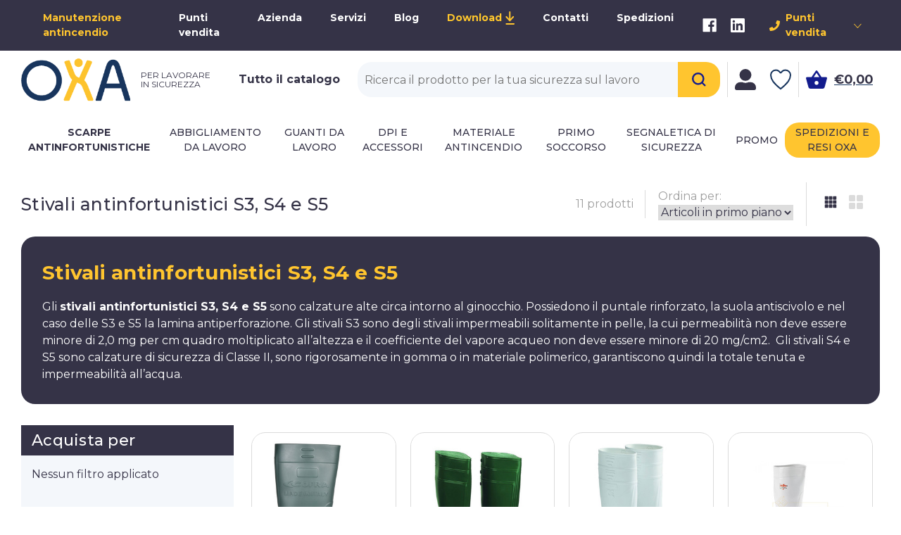

--- FILE ---
content_type: text/html; charset=UTF-8
request_url: https://www.oxa.it/scarpe-antinfortunistiche/nuova-categoria-4/
body_size: 26377
content:



<!DOCTYPE html>
<html class="no-js" lang="it">
    <head>
        <title>Scarpe antinfortunistiche - Calzature di sicurezza - Stivali antinfortunistici  S3, S4 e S5 - OXA Shop online | PER LAVORARE IN SICUREZZA</title>
        <link rel="dns-prefetch preconnect" href="https://cdn11.bigcommerce.com/s-6v6fwfmrfw" crossorigin><link rel="dns-prefetch preconnect" href="https://fonts.googleapis.com/" crossorigin><link rel="dns-prefetch preconnect" href="https://fonts.gstatic.com/" crossorigin>
        <meta name="keywords" content="Scarpe antinfortunistiche, Abbigliamento da lavoro, Guanti da lavoro, DPI, Primo Soccorso"><link rel='canonical' href='https://www.oxa.it/scarpe-antinfortunistiche/nuova-categoria-4/' /><meta name='platform' content='bigcommerce.stencil' />
        
        

        <link href="https://cdn11.bigcommerce.com/s-6v6fwfmrfw/product_images/Favicon_oxa_X.png?t&#x3D;1669376074" rel="shortcut icon">
        <meta name="viewport" content="width=device-width, initial-scale=1">
        <link rel="stylesheet" href="https://unpkg.com/swiper@8/swiper-bundle.min.css"/>

        <script>
            document.documentElement.className = document.documentElement.className.replace('no-js', 'js');
        </script>

        <script>
    function browserSupportsAllFeatures() {
        return window.Promise
            && window.fetch
            && window.URL
            && window.URLSearchParams
            && window.WeakMap
            // object-fit support
            && ('objectFit' in document.documentElement.style);
    }

    function loadScript(src) {
        var js = document.createElement('script');
        js.src = src;
        js.onerror = function () {
            console.error('Failed to load polyfill script ' + src);
        };
        document.head.appendChild(js);
    }

    if (!browserSupportsAllFeatures()) {
        loadScript('https://cdn11.bigcommerce.com/s-6v6fwfmrfw/stencil/425fe740-0de8-013c-fc83-3e7324ac594d/e/7fba26a0-f0d8-013c-0461-3efea89f2c76/dist/theme-bundle.polyfills.js');
    }
</script>
        <script>window.consentManagerTranslations = `{"locale":"it","locales":{"consent_manager.data_collection_warning":"it","consent_manager.accept_all_cookies":"it","consent_manager.gdpr_settings":"it","consent_manager.data_collection_preferences":"it","consent_manager.manage_data_collection_preferences":"it","consent_manager.use_data_by_cookies":"it","consent_manager.data_categories_table":"it","consent_manager.allow":"it","consent_manager.accept":"it","consent_manager.deny":"it","consent_manager.dismiss":"it","consent_manager.reject_all":"it","consent_manager.category":"it","consent_manager.purpose":"it","consent_manager.functional_category":"it","consent_manager.functional_purpose":"it","consent_manager.analytics_category":"it","consent_manager.analytics_purpose":"it","consent_manager.targeting_category":"it","consent_manager.advertising_category":"it","consent_manager.advertising_purpose":"it","consent_manager.essential_category":"it","consent_manager.esential_purpose":"it","consent_manager.yes":"it","consent_manager.no":"it","consent_manager.not_available":"it","consent_manager.cancel":"it","consent_manager.save":"it","consent_manager.back_to_preferences":"it","consent_manager.close_without_changes":"it","consent_manager.unsaved_changes":"it","consent_manager.by_using":"it","consent_manager.agree_on_data_collection":"it","consent_manager.change_preferences":"it","consent_manager.cancel_dialog_title":"it","consent_manager.privacy_policy":"it","consent_manager.allow_category_tracking":"it","consent_manager.disallow_category_tracking":"it"},"translations":{"consent_manager.data_collection_warning":"Utilizziamo i cookie (e tecnologie simili) per raccogliere dati con cui migliorare la tua esperienza di acquisto.","consent_manager.accept_all_cookies":"Accetta tutti i cookie","consent_manager.gdpr_settings":"Impostazioni","consent_manager.data_collection_preferences":"Preferenze per la raccolta dei dati sul sito web","consent_manager.manage_data_collection_preferences":"Gestisci le preferenze per la raccolta dei dati sul sito web","consent_manager.use_data_by_cookies":" usa i dati raccolti dai cookie e dalle librerie JavaScript per migliorare la tua esperienza di acquisto.","consent_manager.data_categories_table":"La tabella di seguito illustra come vengono utilizzati questi dati per categoria. Per disattivare una categoria di raccolta dati, seleziona 'No' e salva le tue preferenze.","consent_manager.allow":"Consenti","consent_manager.accept":"accetta","consent_manager.deny":"Nega","consent_manager.dismiss":"Ignora","consent_manager.reject_all":"Rifiuta tutto","consent_manager.category":"Categoria","consent_manager.purpose":"Scopo","consent_manager.functional_category":"Funzionali","consent_manager.functional_purpose":"Consente funzionalità avanzate, come video e chat dal vivo. Se non acconsenti, alcune o tutte queste funzioni potrebbero non funzionare correttamente.","consent_manager.analytics_category":"Analisi","consent_manager.analytics_purpose":"Fornire informazioni statistiche sull'utilizzo del sito, ad es. analisi web, per permetterci di migliorare questo sito.","consent_manager.targeting_category":"Targeting","consent_manager.advertising_category":"Pubblicità","consent_manager.advertising_purpose":"Utilizzato per creare profili o personalizzare i contenuti per migliorare la tua esperienza di acquisto.","consent_manager.essential_category":"Essenziali","consent_manager.esential_purpose":"Essenziali per il funzionamento del sito e dei servizi richiesti, ma non svolgono alcuna funzione secondaria o aggiuntiva.","consent_manager.yes":"Sì","consent_manager.no":"No","consent_manager.not_available":"N.D.","consent_manager.cancel":"Annulla","consent_manager.save":"Salva","consent_manager.back_to_preferences":"Torna alle preferenze","consent_manager.close_without_changes":"Sono state apportate modifiche non salvate alle preferenze di raccolta dati. Chiudere senza salvare?","consent_manager.unsaved_changes":"Sono state apportate modifiche non salvate","consent_manager.by_using":"Utilizzando il nostro sito, accetti i","consent_manager.agree_on_data_collection":"Utilizzando il nostro sito, acconsenti alla raccolta di dati come descritto nella nostra ","consent_manager.change_preferences":"Puoi modificare le tue preferenze in qualsiasi momento","consent_manager.cancel_dialog_title":"Vuoi davvero annullare?","consent_manager.privacy_policy":"Informativa sulla privacy","consent_manager.allow_category_tracking":"Consenti il tracciamento di [CATEGORY_NAME]","consent_manager.disallow_category_tracking":"Non consentire il tracciamento di [CATEGORY_NAME]"}}`;</script>

        <script>
            window.lazySizesConfig = window.lazySizesConfig || {};
            window.lazySizesConfig.loadMode = 1;
        </script>
        <script async src="https://cdn11.bigcommerce.com/s-6v6fwfmrfw/stencil/425fe740-0de8-013c-fc83-3e7324ac594d/e/7fba26a0-f0d8-013c-0461-3efea89f2c76/dist/theme-bundle.head_async.js"></script>

        <script src="https://ajax.googleapis.com/ajax/libs/webfont/1.6.26/webfont.js"></script>

        <script>
            WebFont.load({
                custom: {
                    families: ['Karla', 'Roboto', 'Source Sans Pro']
                },
                classes: false
            });
        </script>

        <link href="https://fonts.googleapis.com/css?family=Montserrat:700,500,400&display=swap" rel="stylesheet">
        <link data-stencil-stylesheet href="https://cdn11.bigcommerce.com/s-6v6fwfmrfw/stencil/425fe740-0de8-013c-fc83-3e7324ac594d/e/7fba26a0-f0d8-013c-0461-3efea89f2c76/css/theme-1c219c70-3215-013d-0017-329e35608485.css" rel="stylesheet">

        <!-- Start Tracking Code for analytics_googleanalytics4 -->

<script data-cfasync="false" src="https://cdn11.bigcommerce.com/shared/js/google_analytics4_bodl_subscribers-358423becf5d870b8b603a81de597c10f6bc7699.js" integrity="sha256-gtOfJ3Avc1pEE/hx6SKj/96cca7JvfqllWA9FTQJyfI=" crossorigin="anonymous"></script>
<script data-cfasync="false">
  (function () {
    window.dataLayer = window.dataLayer || [];

    function gtag(){
        dataLayer.push(arguments);
    }

    function initGA4(event) {
         function setupGtag() {
            function configureGtag() {
                gtag('js', new Date());
                gtag('set', 'developer_id.dMjk3Nj', true);
                gtag('config', 'G-T48YQ9TN6W');
            }

            var script = document.createElement('script');

            script.src = 'https://www.googletagmanager.com/gtag/js?id=G-T48YQ9TN6W';
            script.async = true;
            script.onload = configureGtag;

            document.head.appendChild(script);
        }

        setupGtag();

        if (typeof subscribeOnBodlEvents === 'function') {
            subscribeOnBodlEvents('G-T48YQ9TN6W', false);
        }

        window.removeEventListener(event.type, initGA4);
    }

    

    var eventName = document.readyState === 'complete' ? 'consentScriptsLoaded' : 'DOMContentLoaded';
    window.addEventListener(eventName, initGA4, false);
  })()
</script>

<!-- End Tracking Code for analytics_googleanalytics4 -->


<script type="text/javascript" src="https://checkout-sdk.bigcommerce.com/v1/loader.js" defer ></script>
<script type="text/javascript">
var BCData = {};
</script>
<script>var _d_site = _d_site || 'B81A873F0281B540CC811E55';</script>
 <script data-cfasync="false" src="https://microapps.bigcommerce.com/bodl-events/1.9.4/index.js" integrity="sha256-Y0tDj1qsyiKBRibKllwV0ZJ1aFlGYaHHGl/oUFoXJ7Y=" nonce="" crossorigin="anonymous"></script>
 <script data-cfasync="false" nonce="">

 (function() {
    function decodeBase64(base64) {
       const text = atob(base64);
       const length = text.length;
       const bytes = new Uint8Array(length);
       for (let i = 0; i < length; i++) {
          bytes[i] = text.charCodeAt(i);
       }
       const decoder = new TextDecoder();
       return decoder.decode(bytes);
    }
    window.bodl = JSON.parse(decodeBase64("[base64]"));
 })()

 </script>

<script nonce="">
(function () {
    var xmlHttp = new XMLHttpRequest();

    xmlHttp.open('POST', 'https://bes.gcp.data.bigcommerce.com/nobot');
    xmlHttp.setRequestHeader('Content-Type', 'application/json');
    xmlHttp.send('{"store_id":"1002005571","timezone_offset":"2.0","timestamp":"2026-01-19T12:58:57.66671200Z","visit_id":"08915fdb-386b-4665-9c0b-b503e4f9df81","channel_id":1}');
})();
</script>

    </head>
    <body>
        <svg data-src="https://cdn11.bigcommerce.com/s-6v6fwfmrfw/stencil/425fe740-0de8-013c-fc83-3e7324ac594d/e/7fba26a0-f0d8-013c-0461-3efea89f2c76/img/icon-sprite.svg" class="icons-svg-sprite"></svg>

        <header class="header" role="banner">
    <nav class="navUser">
    <div data-content-region="topmenu--global"><div data-layout-id="51b5aefc-97ea-46d2-a83f-d83135bfc67a">       <div data-sub-layout-container="60d34c40-e7a2-4aa0-a22e-340682de7e6f" data-layout-name="Layout">
    <style data-container-styling="60d34c40-e7a2-4aa0-a22e-340682de7e6f">
        [data-sub-layout-container="60d34c40-e7a2-4aa0-a22e-340682de7e6f"] {
            box-sizing: border-box;
            display: flex;
            flex-wrap: wrap;
            z-index: 0;
            position: relative;
            height: ;
            padding-top: 0px;
            padding-right: 0px;
            padding-bottom: 0px;
            padding-left: 0px;
            margin-top: 0px;
            margin-right: 0px;
            margin-bottom: 0px;
            margin-left: 0px;
            border-width: 0px;
            border-style: solid;
            border-color: #333333;
        }

        [data-sub-layout-container="60d34c40-e7a2-4aa0-a22e-340682de7e6f"]:after {
            display: block;
            position: absolute;
            top: 0;
            left: 0;
            bottom: 0;
            right: 0;
            background-size: cover;
            z-index: auto;
        }
    </style>

    <div data-sub-layout="5bf33de3-9c63-4bd2-ab74-87a160961e29">
        <style data-column-styling="5bf33de3-9c63-4bd2-ab74-87a160961e29">
            [data-sub-layout="5bf33de3-9c63-4bd2-ab74-87a160961e29"] {
                display: flex;
                flex-direction: column;
                box-sizing: border-box;
                flex-basis: 100%;
                max-width: 100%;
                z-index: 0;
                position: relative;
                height: ;
                padding-top: 0px;
                padding-right: 10.5px;
                padding-bottom: 0px;
                padding-left: 10.5px;
                margin-top: 0px;
                margin-right: 0px;
                margin-bottom: 0px;
                margin-left: 0px;
                border-width: 0px;
                border-style: solid;
                border-color: #333333;
                justify-content: center;
            }
            [data-sub-layout="5bf33de3-9c63-4bd2-ab74-87a160961e29"]:after {
                display: block;
                position: absolute;
                top: 0;
                left: 0;
                bottom: 0;
                right: 0;
                background-size: cover;
                z-index: auto;
            }
            @media only screen and (max-width: 700px) {
                [data-sub-layout="5bf33de3-9c63-4bd2-ab74-87a160961e29"] {
                    flex-basis: 100%;
                    max-width: 100%;
                }
            }
        </style>
        <div data-widget-id="e577dae6-9e1e-45ab-9efc-91e5ac0aa6a9" data-placement-id="3a2a5717-a5b1-4d67-b5a6-bbe67e3d64e6" data-placement-status="ACTIVE"><ul class="nav-menu" id="menu-e577dae6-9e1e-45ab-9efc-91e5ac0aa6a9">
        <li>
            <a id="menu-e577dae6-9e1e-45ab-9efc-91e5ac0aa6a9-0" href="/manutenzione-antincendio">
                Manutenzione antincendio
                <style>
                    #menu-e577dae6-9e1e-45ab-9efc-91e5ac0aa6a9-0{
                        color: rgba(255,197,47,1);
                    }
                </style>
            </a>
        </li>
        <li>
            <a id="menu-e577dae6-9e1e-45ab-9efc-91e5ac0aa6a9-1" href="/punti-vendita">
                Punti vendita
                <style>
                    #menu-e577dae6-9e1e-45ab-9efc-91e5ac0aa6a9-1{
                        color: rgba(255,255,255,1);
                    }
                </style>
            </a>
        </li>
        <li>
            <a id="menu-e577dae6-9e1e-45ab-9efc-91e5ac0aa6a9-2" href="/azienda">
                Azienda
                <style>
                    #menu-e577dae6-9e1e-45ab-9efc-91e5ac0aa6a9-2{
                        color: rgba(255,255,255,1);
                    }
                </style>
            </a>
        </li>
        <li>
            <a id="menu-e577dae6-9e1e-45ab-9efc-91e5ac0aa6a9-3" href="/servizi
">
                Servizi
                <style>
                    #menu-e577dae6-9e1e-45ab-9efc-91e5ac0aa6a9-3{
                        color: rgba(255,255,255,1);
                    }
                </style>
            </a>
        </li>
        <li>
            <a id="menu-e577dae6-9e1e-45ab-9efc-91e5ac0aa6a9-4" href="https://dpi.oxa.it/it/lavora-sicuro/" target="_blank">
                Blog
                <style>
                    #menu-e577dae6-9e1e-45ab-9efc-91e5ac0aa6a9-4{
                        color: rgba(255,255,255,1);
                    }
                </style>
            </a>
        </li>
        <li>
            <a id="menu-e577dae6-9e1e-45ab-9efc-91e5ac0aa6a9-5" href="/download">
                    <svg xmlns="http://www.w3.org/2000/svg" xmlns:xlink="http://www.w3.org/1999/xlink" width="13.416" height="18.142" viewBox="0 0 13.416 18.142">
                <g data-name="Raggruppa 19" transform="translate(-814.586 -17.973)">
                    <path data-name="Tracciato 76" d="M0,0,5.051,5.051,0,10.1" transform="translate(826.103 25.563) rotate(90)" fill="none" stroke="#fec52f" stroke-linecap="round" stroke-width="2"></path>
                    <line data-name="Linea 71" y1="10.356" transform="translate(821.052 18.973)" fill="none" stroke="#fec52f" stroke-linecap="round" stroke-width="2"></line>
                    <line data-name="Linea 72" x2="11.001" transform="translate(816 35.115)" fill="none" stroke="#fec52f" stroke-linecap="round" stroke-width="2"></line>
                </g>
            </svg>
                Download
                <style>
                    #menu-e577dae6-9e1e-45ab-9efc-91e5ac0aa6a9-5{
                        color: rgba(255,199,44,1);
                            display:flex;       
                            flex-direction: row-reverse;
                            align-items: center;
                            justify-content: center;
                    }
                </style>
            </a>
        </li>
        <li>
            <a id="menu-e577dae6-9e1e-45ab-9efc-91e5ac0aa6a9-6" href="/contatti">
                Contatti
                <style>
                    #menu-e577dae6-9e1e-45ab-9efc-91e5ac0aa6a9-6{
                        color: rgba(255,255,255,1);
                    }
                </style>
            </a>
        </li>
        <li>
            <a id="menu-e577dae6-9e1e-45ab-9efc-91e5ac0aa6a9-7" href="/Spedizioni-e-resi-Oxa" target="_blank">
                Spedizioni
                <style>
                    #menu-e577dae6-9e1e-45ab-9efc-91e5ac0aa6a9-7{
                        color: rgba(255,255,255,1);
                    }
                </style>
            </a>
        </li>
</ul> </div>
    </div>
</div>

</div></div>
            <ul class="social-links">
            <li class="socialLinks-item">
                <a href="https://www.facebook.com/OXAsrl" target="_blank" rel="noopener">
                    <svg><use xlink:href="#icon-facebook" /></svg>
                </a>
            </li>
            <li class="socialLinks-item">
                <a href="https://www.linkedin.com/company/oxa-srl/" target="_blank" rel="noopener">
                    <svg><use xlink:href="#icon-linkedin" /></svg>
                </a>
            </li>
    </ul>
    <div class="oxa-dropdown">
        <a class="text-secondary" href="#">
            <svg xmlns="http://www.w3.org/2000/svg" width="21" height="21" viewBox="0 0 21 21">
                <path id="phone" d="M20.227,1,15.961.014a.991.991,0,0,0-1.128.57L12.865,5.178a.982.982,0,0,0,.283,1.148l2.485,2.034a15.2,15.2,0,0,1-7.268,7.268L6.331,13.143a.983.983,0,0,0-1.148-.283L.589,14.829a1,1,0,0,0-.574,1.132L1,20.226a.984.984,0,0,0,.96.763A19.029,19.029,0,0,0,20.99,1.958.983.983,0,0,0,20.227,1Z" transform="translate(0.01 0.011)" fill="currentColor"/>
            </svg>
            Punti vendita
        </a>
        <div class="oxa-dropdown-menu">
                <a href="tel:+39 051 451208">San Lazzaro</a>
                <a href="tel:+39 0543 796423">Forlì</a>
        </div>
    </div>
</nav>

    <div class="main-header">
        <a href="/" class="main-logo">
            <img src="https://cdn11.bigcommerce.com/s-6v6fwfmrfw/images/stencil/250x100/logo_oxa_sito_web_1669377884__00302.original.png" alt="OXA Shop online | PER LAVORARE IN SICUREZZA" class="logo">
        </a>
        <p class="subtitle">Per lavorare<br/>in sicurezza</p>
        <a href="#" class="header-icon mobile-toggle">
            <svg xmlns="http://www.w3.org/2000/svg" width="20" height="12" viewBox="0 0 20 12" class="mobile-open">
                <line data-name="Linea 1" x2="20" transform="translate(0 1)" fill="none" stroke="#131c8d" stroke-width="2"/>
                <line data-name="Linea 2" x2="20" transform="translate(0 6)" fill="none" stroke="#131c8d" stroke-width="2"/>
                <line data-name="Linea 3" x2="20" transform="translate(0 11)" fill="none" stroke="#131c8d" stroke-width="2"/>
            </svg>
            <svg xmlns="http://www.w3.org/2000/svg" width="21.414" height="21.414" viewBox="0 0 21.414 21.414" class="mobile-close">
                <g transform="translate(-8051.088 -510.976)">
                    <path d="M8051.8,511.683l20,20" transform="translate(0)" fill="none" stroke="#15228b" stroke-width="2"/>
                    <path d="M8071.794,511.683l-20,20" transform="translate(0)" fill="none" stroke="#15228b" stroke-width="2"/>
                </g>
            </svg>
        </a>
        <a href="/tutto-il-catalogo/" class="all-products">
            <span>Tutto il catalogo</span>
        </a>
        <form action="/search.php" class="searchbar">
            <div class="input-group">
                <input type="search" name="search_query_adv" placeholder="Ricerca il prodotto per la tua sicurezza sul lavoro">
                <button class="addon" type="submit">
                    <svg xmlns="http://www.w3.org/2000/svg" width="16.704" height="16.704" viewBox="0 0 16.704 16.704">
                        <g transform="translate(1 1)">
                            <path d="M14.2,7.851A6.351,6.351,0,1,1,7.851,1.5,6.351,6.351,0,0,1,14.2,7.851Z" transform="translate(-1.5 -1.5)" fill="none" stroke="#131c8d" stroke-linecap="round" stroke-linejoin="round" stroke-width="2"/>
                            <path d="M11.778,11.778,8.325,8.325" transform="translate(2.512 2.512)" fill="none" stroke="#131c8d" stroke-linecap="round" stroke-linejoin="round" stroke-width="2"/>
                        </g>
                    </svg>
                </button>
            </div>
        </form>
        <a href="#" class="header-icon search-icon">
            <svg xmlns="http://www.w3.org/2000/svg" width="16.704" height="16.704" viewBox="0 0 16.704 16.704">
                <g data-name="Icon feather-search" transform="translate(1 1)">
                    <path d="M14.2,7.851A6.351,6.351,0,1,1,7.851,1.5,6.351,6.351,0,0,1,14.2,7.851Z" transform="translate(-1.5 -1.5)" fill="none" stroke="#131c8d" stroke-linecap="round" stroke-linejoin="round" stroke-width="2"/>
                    <path d="M11.778,11.778,8.325,8.325" transform="translate(2.512 2.512)" fill="none" stroke="#131c8d" stroke-linecap="round" stroke-linejoin="round" stroke-width="2"/>
                </g>
            </svg>    
        </a>
        <a href="#" class="header-icon search-close">
            <svg xmlns="http://www.w3.org/2000/svg" version="1.1" xmlns:xlink="http://www.w3.org/1999/xlink" xmlns:svgjs="http://svgjs.com/svgjs" width="512" height="512" x="0" y="0" viewBox="0 0 329.26933 329" style="enable-background:new 0 0 512 512" xml:space="preserve" class=""><g><path d="m194.800781 164.769531 128.210938-128.214843c8.34375-8.339844 8.34375-21.824219 0-30.164063-8.339844-8.339844-21.824219-8.339844-30.164063 0l-128.214844 128.214844-128.210937-128.214844c-8.34375-8.339844-21.824219-8.339844-30.164063 0-8.34375 8.339844-8.34375 21.824219 0 30.164063l128.210938 128.214843-128.210938 128.214844c-8.34375 8.339844-8.34375 21.824219 0 30.164063 4.15625 4.160156 9.621094 6.25 15.082032 6.25 5.460937 0 10.921875-2.089844 15.082031-6.25l128.210937-128.214844 128.214844 128.214844c4.160156 4.160156 9.621094 6.25 15.082032 6.25 5.460937 0 10.921874-2.089844 15.082031-6.25 8.34375-8.339844 8.34375-21.824219 0-30.164063zm0 0" fill="#000000" data-original="#000000" class=""></path></g></svg>
        </a>
        <a href="/login.php" class="header-icon account-icon">
            <svg xmlns="http://www.w3.org/2000/svg" width="28.857" height="28.857" viewBox="0 0 28.857 28.857">
                <path id="Icon_awesome-user-alt" data-name="Icon awesome-user-alt" d="M14.429,16.232A8.116,8.116,0,1,0,6.313,8.116,8.118,8.118,0,0,0,14.429,16.232Zm7.214,1.8H18.538a9.811,9.811,0,0,1-8.218,0H7.214A7.214,7.214,0,0,0,0,25.25v.9a2.706,2.706,0,0,0,2.705,2.705H26.152a2.706,2.706,0,0,0,2.705-2.705v-.9A7.214,7.214,0,0,0,21.643,18.036Z" fill="#353347"/>
            </svg>                  
        </a>
        <a href="/wishlist.php" class="header-icon heart-icon">
                <svg xmlns="http://www.w3.org/2000/svg" width="28.921" height="27.808" viewBox="0 0 28.921 27.808"><path d="M22.259,1.313h-.07a7.91,7.91,0,0,0-6.6,3.615,7.91,7.91,0,0,0-6.6-3.615h-.07A7.86,7.86,0,0,0,1.125,9.168a16.923,16.923,0,0,0,3.323,9.225c4.185,5.722,11.137,10.727,11.137,10.727s6.952-5.005,11.137-10.727a16.923,16.923,0,0,0,3.323-9.225A7.86,7.86,0,0,0,22.259,1.313Zm2.892,15.934a53.322,53.322,0,0,1-9.566,9.427A53.4,53.4,0,0,1,6.019,17.24,15,15,0,0,1,3.072,9.168a5.9,5.9,0,0,1,5.854-5.9h.063a5.829,5.829,0,0,1,2.857.751A6.075,6.075,0,0,1,13.959,6a1.953,1.953,0,0,0,3.267,0,6.135,6.135,0,0,1,2.113-1.981A5.829,5.829,0,0,1,22.2,3.266h.063a5.9,5.9,0,0,1,5.854,5.9A15.188,15.188,0,0,1,25.151,17.247Z" transform="translate(-1.125 -1.313)" fill="currentColor"></path></svg>
        </a>
        <a href="/cart.php" class="header-cart">
                <svg xmlns="http://www.w3.org/2000/svg" width="31.932" height="27.549" viewBox="0 0 31.932 27.549"> <path d="M24.028,11.141,17.671,1.62a1.441,1.441,0,0,0-1.2-.61,1.418,1.418,0,0,0-1.2.624L8.9,11.141H1.951A1.456,1.456,0,0,0,.5,12.593a1.223,1.223,0,0,0,.058.392L4.245,26.439a2.887,2.887,0,0,0,2.787,2.119H25.9a2.917,2.917,0,0,0,2.8-2.119l3.687-13.455.044-.392a1.456,1.456,0,0,0-1.451-1.451Zm-11.916,0,4.354-6.386,4.354,6.386Zm4.354,11.612a2.9,2.9,0,1,1,2.9-2.9A2.911,2.911,0,0,1,16.466,22.753Z" transform="translate(-0.5 -1.01)" fill="currentColor"/> </svg>
            <span>€0,00</span>           
        </a>
    </div>
    <nav class="menu">
    <ul class="main-menu">
            <li class="menu-list">
                    <a data-menu="megamenu-18" class="menu-item menu-category active">Scarpe antinfortunistiche</a>
                    <nav class="megamenu" id="megamenu-18">
    <ul class="megamenu-list first-menu">
        <li><a href="https://www.oxa.it/scarpe-antinfortunistiche/">Tutto in Scarpe antinfortunistiche</a></li>
            <li><a href="https://www.oxa.it/scarpe-antinfortunistiche/nuova-categoria-9/" data-category-toggle="#second-156" class="active">Calzature di sicurezza</a></li>
            <li><a href="https://www.oxa.it/altre-scarpe-da-lavoro-e-accessori/" data-category-toggle="#second-157" >Altre scarpe da lavoro e accessori</a></li>
    </ul>
            <ul class="megamenu-list second-menu active" id="second-156">
                <li><a href="https://www.oxa.it/scarpe-antinfortunistiche-invernali-s1-e-s1p/">Scarpe antinfortunistiche invernali S1 e S1P</a></li>
                <li><a href="https://www.oxa.it/scarpe-antinfortunistiche/scarpe-antinfortunistiche-estive-s1-e-s1p/">Scarpe antinfortunistiche estive S1 e S1P</a></li>
                <li><a href="https://www.oxa.it/scarpe-antinfortunistiche/nuova-categoria-8/">Scarpe antinfortunistiche impermeabili S3</a></li>
                <li><a href="https://www.oxa.it/scarpe-antinfortunistiche/nuova-categoria/">Scarpe antinfortunistiche alte</a></li>
                <li><a href="https://www.oxa.it/scarpe-antinfortunistiche/nuova-categoria-1/">Scarpe antinfortunistiche bianche e nere S2-SB</a></li>
                <li><a href="https://www.oxa.it/scarpe-antinfortunistiche/nuova-categoria-2/">Scarpe antinfortunistiche S3 da saldatore</a></li>
                <li><a href="https://www.oxa.it/scarpe-antinfortunistiche/nuova-categoria-3/">Sandali antinfortunistici S1 e S1P</a></li>
                <li><a href="https://www.oxa.it/scarpe-antinfortunistiche/nuova-categoria-4/">Stivali antinfortunistici  S3, S4 e S5</a></li>
            </ul>
            <ul class="megamenu-list second-menu " id="second-157">
                <li><a href="https://www.oxa.it/scarpe-antinfortunistiche/nuova-categoria-5/">Stivali da lavoro</a></li>
                <li><a href="https://www.oxa.it/scarpe-antinfortunistiche/nuova-categoria-6/">Zoccoli da lavoro</a></li>
                <li><a href="https://www.oxa.it/scarpe-antinfortunistiche/nuova-categoria-7/">Zoccoli sanitari</a></li>
                <li><a href="https://www.oxa.it/scarpe-antinfortunistiche/scarpe-comode-per-lavorare/">Scarpe comode per lavorare</a></li>
                <li><a href="https://www.oxa.it/scarpe-antinfortunistiche/scarpe-da-lavoro-bianche-e-nere/">Scarpe da lavoro bianche e nere</a></li>
                <li><a href="https://www.oxa.it/accessori/">Accessori</a></li>
            </ul>
    <div data-content-region="megamenu_18--global"><div data-layout-id="276d5dbe-c410-4ff9-b79f-51a9378fcdd7">       <div data-sub-layout-container="62117704-57f7-4d02-b362-54fb1b69d10b" data-layout-name="Layout">
    <style data-container-styling="62117704-57f7-4d02-b362-54fb1b69d10b">
        [data-sub-layout-container="62117704-57f7-4d02-b362-54fb1b69d10b"] {
            box-sizing: border-box;
            display: flex;
            flex-wrap: wrap;
            z-index: 0;
            position: relative;
            height: ;
            padding-top: 0px;
            padding-right: 0px;
            padding-bottom: 0px;
            padding-left: 0px;
            margin-top: 0px;
            margin-right: 0px;
            margin-bottom: 0px;
            margin-left: 0px;
            border-width: 0px;
            border-style: solid;
            border-color: #333333;
        }

        [data-sub-layout-container="62117704-57f7-4d02-b362-54fb1b69d10b"]:after {
            display: block;
            position: absolute;
            top: 0;
            left: 0;
            bottom: 0;
            right: 0;
            background-size: cover;
            z-index: auto;
        }
    </style>

    <div data-sub-layout="f5bab7ae-9762-4f00-a9d3-8c9cf7561451">
        <style data-column-styling="f5bab7ae-9762-4f00-a9d3-8c9cf7561451">
            [data-sub-layout="f5bab7ae-9762-4f00-a9d3-8c9cf7561451"] {
                display: flex;
                flex-direction: column;
                box-sizing: border-box;
                flex-basis: 100%;
                max-width: 100%;
                z-index: 0;
                position: relative;
                height: ;
                background-color: rgba(24, 53, 93, 1);
                padding-top: 0px;
                padding-right: 10.5px;
                padding-bottom: 0px;
                padding-left: 10.5px;
                margin-top: 0px;
                margin-right: 0px;
                margin-bottom: 0px;
                margin-left: 0px;
                border-width: 0px;
                border-style: solid;
                border-color: #333333;
                justify-content: center;
            }
            [data-sub-layout="f5bab7ae-9762-4f00-a9d3-8c9cf7561451"]:after {
                display: block;
                position: absolute;
                top: 0;
                left: 0;
                bottom: 0;
                right: 0;
                background-size: cover;
                z-index: -1;
                content: '';
            }
            @media only screen and (max-width: 700px) {
                [data-sub-layout="f5bab7ae-9762-4f00-a9d3-8c9cf7561451"] {
                    flex-basis: 100%;
                    max-width: 100%;
                }
            }
        </style>
        <div data-widget-id="8f459ae3-d59f-4841-a50c-e6818332d40f" data-placement-id="4343ec69-2b64-4208-80ee-6235062479e0" data-placement-status="ACTIVE"><style>
    .sd-simple-text-8f459ae3-d59f-4841-a50c-e6818332d40f {
      padding-top: 0px;
      padding-right: 0px;
      padding-bottom: 0px;
      padding-left: 0px;

      margin-top: 0px;
      margin-right: 0px;
      margin-bottom: 0px;
      margin-left: 0px;

    }

    .sd-simple-text-8f459ae3-d59f-4841-a50c-e6818332d40f * {
      margin: 0;
      padding: 0;

        color: rgba(255,199,44,1);
        font-family: inherit;
        font-weight: 400;
        font-size: 18px;
        min-height: 18px;

    }

    .sd-simple-text-8f459ae3-d59f-4841-a50c-e6818332d40f {
        text-align: center;
    }

    #sd-simple-text-editable-8f459ae3-d59f-4841-a50c-e6818332d40f {
      min-width: 14px;
      line-height: 1.5;
      display: inline-block;
    }

    #sd-simple-text-editable-8f459ae3-d59f-4841-a50c-e6818332d40f[data-edit-mode="true"]:hover,
    #sd-simple-text-editable-8f459ae3-d59f-4841-a50c-e6818332d40f[data-edit-mode="true"]:active,
    #sd-simple-text-editable-8f459ae3-d59f-4841-a50c-e6818332d40f[data-edit-mode="true"]:focus {
      outline: 1px dashed #3C64F4;
    }

    #sd-simple-text-editable-8f459ae3-d59f-4841-a50c-e6818332d40f strong,
    #sd-simple-text-editable-8f459ae3-d59f-4841-a50c-e6818332d40f strong * {
      font-weight: bold;
    }

    #sd-simple-text-editable-8f459ae3-d59f-4841-a50c-e6818332d40f a {
      color: inherit;
    }

    @supports (color: color-mix(in srgb, #000 50%, #fff 50%)) {
      #sd-simple-text-editable-8f459ae3-d59f-4841-a50c-e6818332d40f a:hover,
      #sd-simple-text-editable-8f459ae3-d59f-4841-a50c-e6818332d40f a:active,
      #sd-simple-text-editable-8f459ae3-d59f-4841-a50c-e6818332d40f a:focus {
        color: color-mix(in srgb, currentColor 68%, white 32%);
      }
    }

    @supports not (color: color-mix(in srgb, #000 50%, #fff 50%)) {
      #sd-simple-text-editable-8f459ae3-d59f-4841-a50c-e6818332d40f a:hover,
      #sd-simple-text-editable-8f459ae3-d59f-4841-a50c-e6818332d40f a:active,
      #sd-simple-text-editable-8f459ae3-d59f-4841-a50c-e6818332d40f a:focus {
        filter: brightness(2);
      }
    }
</style>

<div class="sd-simple-text-8f459ae3-d59f-4841-a50c-e6818332d40f ">
  <div id="sd-simple-text-editable-8f459ae3-d59f-4841-a50c-e6818332d40f" data-edit-mode="">
    <p><strong>Calzature di sicurezza per categoria</strong></p>
  </div>
</div>

</div>
    </div>
</div>

       <div data-sub-layout-container="28e52148-3cfa-4de2-b6d2-848e4ff8f25e" data-layout-name="Layout">
    <style data-container-styling="28e52148-3cfa-4de2-b6d2-848e4ff8f25e">
        [data-sub-layout-container="28e52148-3cfa-4de2-b6d2-848e4ff8f25e"] {
            box-sizing: border-box;
            display: flex;
            flex-wrap: wrap;
            z-index: 0;
            position: relative;
            height: ;
            padding-top: 0px;
            padding-right: 0px;
            padding-bottom: 0px;
            padding-left: 0px;
            margin-top: 0px;
            margin-right: 0px;
            margin-bottom: 0px;
            margin-left: 0px;
            border-width: 0px;
            border-style: solid;
            border-color: #333333;
        }

        [data-sub-layout-container="28e52148-3cfa-4de2-b6d2-848e4ff8f25e"]:after {
            display: block;
            position: absolute;
            top: 0;
            left: 0;
            bottom: 0;
            right: 0;
            background-size: cover;
            z-index: auto;
        }
    </style>

    <div data-sub-layout="227953cc-0827-4e21-8fcf-13dd63165d4c">
        <style data-column-styling="227953cc-0827-4e21-8fcf-13dd63165d4c">
            [data-sub-layout="227953cc-0827-4e21-8fcf-13dd63165d4c"] {
                display: flex;
                flex-direction: column;
                box-sizing: border-box;
                flex-basis: 100%;
                max-width: 100%;
                z-index: 0;
                position: relative;
                height: ;
                padding-top: 0px;
                padding-right: 10.5px;
                padding-bottom: 0px;
                padding-left: 10.5px;
                margin-top: 0px;
                margin-right: 0px;
                margin-bottom: 0px;
                margin-left: 0px;
                border-width: 0px;
                border-style: solid;
                border-color: #333333;
                justify-content: center;
            }
            [data-sub-layout="227953cc-0827-4e21-8fcf-13dd63165d4c"]:after {
                display: block;
                position: absolute;
                top: 0;
                left: 0;
                bottom: 0;
                right: 0;
                background-size: cover;
                z-index: auto;
            }
            @media only screen and (max-width: 700px) {
                [data-sub-layout="227953cc-0827-4e21-8fcf-13dd63165d4c"] {
                    flex-basis: 100%;
                    max-width: 100%;
                }
            }
        </style>
        <div data-widget-id="77a7363b-d2b6-4ef3-b841-86d1d19ad836" data-placement-id="da7120ba-8afc-4e2c-bd88-b6a30104a771" data-placement-status="ACTIVE"><div class="megamenu-linklist">
    <ul>
            <li><a href="https://www.oxa.it/scarpe-antinfortunistiche/?_bc_fsnf=1&amp;Classe=S1P">Scarpe S1P</a></li>
            <li><a href="https://www.oxa.it/scarpe-antinfortunistiche/?_bc_fsnf=1&amp;Classe=S2">Scarpe S2</a></li>
            <li><a href="https://www.oxa.it/scarpe-antinfortunistiche/?_bc_fsnf=1&amp;Classe=S3">Scarpe S3</a></li>
            <li><a href="https://www.oxa.it/scarpe-antinfortunistiche/?_bc_fsnf=1&amp;Classe%5B%5D=S4&amp;Classe%5B%5D=S5">Stivali S4 e S5</a></li>
    </ul>
</div></div>
    </div>
</div>

       <div data-sub-layout-container="4be191c8-241f-4f12-adc6-f9ec17db5c5b" data-layout-name="Layout">
    <style data-container-styling="4be191c8-241f-4f12-adc6-f9ec17db5c5b">
        [data-sub-layout-container="4be191c8-241f-4f12-adc6-f9ec17db5c5b"] {
            box-sizing: border-box;
            display: flex;
            flex-wrap: wrap;
            z-index: 0;
            position: relative;
            height: ;
            padding-top: 0px;
            padding-right: 0px;
            padding-bottom: 0px;
            padding-left: 0px;
            margin-top: 0px;
            margin-right: 0px;
            margin-bottom: 0px;
            margin-left: 0px;
            border-width: 0px;
            border-style: solid;
            border-color: #333333;
        }

        [data-sub-layout-container="4be191c8-241f-4f12-adc6-f9ec17db5c5b"]:after {
            display: block;
            position: absolute;
            top: 0;
            left: 0;
            bottom: 0;
            right: 0;
            background-size: cover;
            z-index: auto;
        }
    </style>

    <div data-sub-layout="da9f1385-39c9-490a-b639-486f5fcdcc12">
        <style data-column-styling="da9f1385-39c9-490a-b639-486f5fcdcc12">
            [data-sub-layout="da9f1385-39c9-490a-b639-486f5fcdcc12"] {
                display: flex;
                flex-direction: column;
                box-sizing: border-box;
                flex-basis: 100%;
                max-width: 100%;
                z-index: 0;
                position: relative;
                height: ;
                background-color: rgba(24, 53, 93, 1);
                padding-top: 0px;
                padding-right: 10.5px;
                padding-bottom: 0px;
                padding-left: 10.5px;
                margin-top: 0px;
                margin-right: 0px;
                margin-bottom: 0px;
                margin-left: 0px;
                border-width: 0px;
                border-style: solid;
                border-color: #333333;
                justify-content: center;
            }
            [data-sub-layout="da9f1385-39c9-490a-b639-486f5fcdcc12"]:after {
                display: block;
                position: absolute;
                top: 0;
                left: 0;
                bottom: 0;
                right: 0;
                background-size: cover;
                z-index: -1;
                content: '';
            }
            @media only screen and (max-width: 700px) {
                [data-sub-layout="da9f1385-39c9-490a-b639-486f5fcdcc12"] {
                    flex-basis: 100%;
                    max-width: 100%;
                }
            }
        </style>
        <div data-widget-id="b97f2384-ae75-43c7-9a64-085ae386735b" data-placement-id="69eff0bd-2f6e-404e-997c-9f288165585b" data-placement-status="ACTIVE"><style>
    .sd-simple-text-b97f2384-ae75-43c7-9a64-085ae386735b {
      padding-top: 0px;
      padding-right: 0px;
      padding-bottom: 0px;
      padding-left: 0px;

      margin-top: 0px;
      margin-right: 0px;
      margin-bottom: 0px;
      margin-left: 0px;

    }

    .sd-simple-text-b97f2384-ae75-43c7-9a64-085ae386735b * {
      margin: 0;
      padding: 0;

        color: rgba(255,199,44,1);
        font-family: inherit;
        font-weight: 400;
        font-size: 18px;
        min-height: 18px;

    }

    .sd-simple-text-b97f2384-ae75-43c7-9a64-085ae386735b {
        text-align: center;
    }

    #sd-simple-text-editable-b97f2384-ae75-43c7-9a64-085ae386735b {
      min-width: 14px;
      line-height: 1.5;
      display: inline-block;
    }

    #sd-simple-text-editable-b97f2384-ae75-43c7-9a64-085ae386735b[data-edit-mode="true"]:hover,
    #sd-simple-text-editable-b97f2384-ae75-43c7-9a64-085ae386735b[data-edit-mode="true"]:active,
    #sd-simple-text-editable-b97f2384-ae75-43c7-9a64-085ae386735b[data-edit-mode="true"]:focus {
      outline: 1px dashed #3C64F4;
    }

    #sd-simple-text-editable-b97f2384-ae75-43c7-9a64-085ae386735b strong,
    #sd-simple-text-editable-b97f2384-ae75-43c7-9a64-085ae386735b strong * {
      font-weight: bold;
    }

    #sd-simple-text-editable-b97f2384-ae75-43c7-9a64-085ae386735b a {
      color: inherit;
    }

    @supports (color: color-mix(in srgb, #000 50%, #fff 50%)) {
      #sd-simple-text-editable-b97f2384-ae75-43c7-9a64-085ae386735b a:hover,
      #sd-simple-text-editable-b97f2384-ae75-43c7-9a64-085ae386735b a:active,
      #sd-simple-text-editable-b97f2384-ae75-43c7-9a64-085ae386735b a:focus {
        color: color-mix(in srgb, currentColor 68%, white 32%);
      }
    }

    @supports not (color: color-mix(in srgb, #000 50%, #fff 50%)) {
      #sd-simple-text-editable-b97f2384-ae75-43c7-9a64-085ae386735b a:hover,
      #sd-simple-text-editable-b97f2384-ae75-43c7-9a64-085ae386735b a:active,
      #sd-simple-text-editable-b97f2384-ae75-43c7-9a64-085ae386735b a:focus {
        filter: brightness(2);
      }
    }
</style>

<div class="sd-simple-text-b97f2384-ae75-43c7-9a64-085ae386735b ">
  <div id="sd-simple-text-editable-b97f2384-ae75-43c7-9a64-085ae386735b" data-edit-mode="">
    <p><strong>Scarpe da lavoro per brand</strong></p>
  </div>
</div>

</div>
    </div>
</div>

       <div data-sub-layout-container="1da400c4-6c13-45a7-8cc4-2bc09b2f8847" data-layout-name="Layout">
    <style data-container-styling="1da400c4-6c13-45a7-8cc4-2bc09b2f8847">
        [data-sub-layout-container="1da400c4-6c13-45a7-8cc4-2bc09b2f8847"] {
            box-sizing: border-box;
            display: flex;
            flex-wrap: wrap;
            z-index: 0;
            position: relative;
            height: ;
            padding-top: 0px;
            padding-right: 0px;
            padding-bottom: 0px;
            padding-left: 0px;
            margin-top: 0px;
            margin-right: 0px;
            margin-bottom: 0px;
            margin-left: 0px;
            border-width: 0px;
            border-style: solid;
            border-color: #333333;
        }

        [data-sub-layout-container="1da400c4-6c13-45a7-8cc4-2bc09b2f8847"]:after {
            display: block;
            position: absolute;
            top: 0;
            left: 0;
            bottom: 0;
            right: 0;
            background-size: cover;
            z-index: auto;
        }
    </style>

    <div data-sub-layout="6b268c07-a6ce-43db-84a0-cafcd4a8ab09">
        <style data-column-styling="6b268c07-a6ce-43db-84a0-cafcd4a8ab09">
            [data-sub-layout="6b268c07-a6ce-43db-84a0-cafcd4a8ab09"] {
                display: flex;
                flex-direction: column;
                box-sizing: border-box;
                flex-basis: 100%;
                max-width: 100%;
                z-index: 0;
                position: relative;
                height: ;
                padding-top: 0px;
                padding-right: 10.5px;
                padding-bottom: 0px;
                padding-left: 10.5px;
                margin-top: 0px;
                margin-right: 0px;
                margin-bottom: 0px;
                margin-left: 0px;
                border-width: 0px;
                border-style: solid;
                border-color: #333333;
                justify-content: center;
            }
            [data-sub-layout="6b268c07-a6ce-43db-84a0-cafcd4a8ab09"]:after {
                display: block;
                position: absolute;
                top: 0;
                left: 0;
                bottom: 0;
                right: 0;
                background-size: cover;
                z-index: auto;
            }
            @media only screen and (max-width: 700px) {
                [data-sub-layout="6b268c07-a6ce-43db-84a0-cafcd4a8ab09"] {
                    flex-basis: 100%;
                    max-width: 100%;
                }
            }
        </style>
        <div data-widget-id="e2b7fa9f-7c81-4c38-9cfc-c7a1596b7dce" data-placement-id="76a101e4-b9e0-4a51-8b02-9105d58e8db6" data-placement-status="ACTIVE"><div class="megamenu-linklist">
    <ul>
            <li><a href="https://www.oxa.it/scarpe-antinfortunistiche/?_bc_fsnf=1&amp;brand=56">Scarpe Upower</a></li>
            <li><a href="https://www.oxa.it/scarpe-antinfortunistiche/?_bc_fsnf=1&amp;brand=111">Scarpe Skechers</a></li>
            <li><a href="https://www.oxa.it/scarpe-antinfortunistiche/?_bc_fsnf=1&amp;brand=38">Scarpe Diadora Utility</a></li>
            <li><a href="https://www.oxa.it/scarpe-antinfortunistiche/?_bc_fsnf=1&amp;brand=54">Scarpe Cofra</a></li>
            <li><a href="https://www.oxa.it/scarpe-antinfortunistiche/?_bc_fsnf=1&amp;brand=133">Scarpe Base</a></li>
            <li><a href="https://www.oxa.it/scarpe-antinfortunistiche/?_bc_fsnf=1&amp;brand=145">Scarpe Sixton</a></li>
    </ul>
</div></div>
    </div>
</div>

</div></div>
</nav>
            </li>
            <li class="menu-list">
                    <a data-menu="megamenu-149" class="menu-item menu-category">Abbigliamento da lavoro</a>
                    <nav class="megamenu" id="megamenu-149">
    <ul class="megamenu-list first-menu">
        <li><a href="https://www.oxa.it/abbigliamento/">Tutto in Abbigliamento da lavoro</a></li>
            <li><a href="https://www.oxa.it/abbigliamento-da-lavoro/" data-category-toggle="#second-19" class="active">Abbigliamento da lavoro</a></li>
            <li><a href="https://www.oxa.it/abbigliamento/nuova-categoria-2/" data-category-toggle="#second-152" >Alta Visibilità EN 471</a></li>
            <li><a href="https://www.oxa.it/antitaglio-en-381/" data-category-toggle="#second-153" >Antitaglio EN 381</a></li>
            <li><a href="https://www.oxa.it/ignifugo-en-469-e-multinorma/" data-category-toggle="#second-154" >Ignifugo EN 469 e multinorma</a></li>
            <li><a href="https://www.oxa.it/abbigliamento/impermeabile-en-343/" data-category-toggle="#second-155" >Impermeabile EN 343</a></li>
            <li><a href="https://www.oxa.it/abbigliamento-da-lavoro/ho-re-ca/" data-category-toggle="#second-51" >Ho.Re.Ca</a></li>
            <li><a href="https://www.oxa.it/abbigliamento-da-lavoro/monouso/" data-category-toggle="#second-52" >Monouso</a></li>
    </ul>
            <ul class="megamenu-list second-menu active" id="second-19">
                <li><a href="https://www.oxa.it/t-shirt-e-polo/">T-shirt e polo</a></li>
                <li><a href="https://www.oxa.it/maniche-lunghe/">Maniche lunghe</a></li>
                <li><a href="https://www.oxa.it/felpe-e-maglioni/">Felpe e maglioni</a></li>
                <li><a href="https://www.oxa.it/pile/">Pile</a></li>
                <li><a href="https://www.oxa.it/pantaloni-corti-e-bermuda/">Pantaloni corti e bermuda</a></li>
                <li><a href="https://www.oxa.it/pantaloni-leggeri/">Pantaloni leggeri</a></li>
                <li><a href="https://www.oxa.it/pantaloni-pesanti/">Pantaloni pesanti</a></li>
                <li><a href="https://www.oxa.it/giacche-e-giubbetti/">Giacche e Giubbetti</a></li>
                <li><a href="https://www.oxa.it/gilet/">Gilet</a></li>
                <li><a href="https://www.oxa.it/softshell/">Softshell</a></li>
                <li><a href="https://www.oxa.it/giubbotti-imbottiti/">Giubbotti imbottiti</a></li>
                <li><a href="https://www.oxa.it/salopette-e-tute-da-lavoro/">Salopette e tute da lavoro</a></li>
                <li><a href="https://www.oxa.it/camici-da-lavoro/">Camici da lavoro</a></li>
                <li><a href="https://www.oxa.it/intimo-termico/">Intimo termico</a></li>
                <li><a href="https://www.oxa.it/antimpigliamento-en-510/">Antimpigliamento EN 510</a></li>
                <li><a href="https://www.oxa.it/accessori-per-abbigliamento-da-lavoro/">Accessori per abbigliamento da lavoro</a></li>
            </ul>
            <ul class="megamenu-list second-menu " id="second-152">
                <li><a href="https://www.oxa.it/abbigliamento/alta-visibilita-en-471/cappelli/">Cappelli</a></li>
                <li><a href="https://www.oxa.it/abbigliamento/alta-visibilita-en-471/felpe/">Felpe</a></li>
                <li><a href="https://www.oxa.it/abbigliamento/alta-visibilita-en-471/giacche-e-giubbetti/">Giacche e Giubbetti</a></li>
                <li><a href="https://www.oxa.it/abbigliamento/alta-visibilita-en-471/gilet-e-bretelle/">Gilet e Bretelle</a></li>
                <li><a href="https://www.oxa.it/abbigliamento/alta-visibilita-en-471/nuova-categoria/">Giubbotti imbottiti</a></li>
                <li><a href="https://www.oxa.it/abbigliamento/alta-visibilita-en-471/impermeabile-en-343/">Impermeabile EN 343</a></li>
                <li><a href="https://www.oxa.it/abbigliamento/alta-visibilita-en-471/pantaloni-corti/">Pantaloni corti</a></li>
                <li><a href="https://www.oxa.it/abbigliamento/alta-visibilita-en-471/pantaloni-leggeri/">Pantaloni leggeri</a></li>
                <li><a href="https://www.oxa.it/abbigliamento/alta-visibilita-en-471/pantaloni-pesanti/">Pantaloni pesanti</a></li>
                <li><a href="https://www.oxa.it/abbigliamento/alta-visibilita-en-471/pile/">Pile</a></li>
                <li><a href="https://www.oxa.it/abbigliamento/alta-visibilita-en-471/polo/">Polo</a></li>
                <li><a href="https://www.oxa.it/abbigliamento/alta-visibilita-en-471/salopette/">Salopette</a></li>
                <li><a href="https://www.oxa.it/abbigliamento/alta-visibilita-en-471/softshell/">Softshell</a></li>
                <li><a href="https://www.oxa.it/abbigliamento/alta-visibilita-en-471/t-shirt/">T-shirt</a></li>
                <li><a href="https://www.oxa.it/abbigliamento/alta-visibilita-en-471/tute-da-lavoro/">Tute da lavoro</a></li>
            </ul>
            <ul class="megamenu-list second-menu " id="second-153">
                <li><a href="https://www.oxa.it/abbigliamento/antitaglio-en-381/ghette-e-manicotti/">Ghette e Manicotti</a></li>
                <li><a href="https://www.oxa.it/abbigliamento/antitaglio-en-381/giacche/">Giacche</a></li>
                <li><a href="https://www.oxa.it/abbigliamento/antitaglio-en-381/nuova-categoria/">Pantaloni e sovrapantaloni</a></li>
                <li><a href="https://www.oxa.it/abbigliamento/antitaglio-en-381/salopette/">Salopette</a></li>
                <li><a href="https://www.oxa.it/abbigliamento/antitaglio-en-381/tute/">Tute</a></li>
            </ul>
            <ul class="megamenu-list second-menu " id="second-154">
                <li><a href="https://www.oxa.it/abbigliamento/ignifugo-en-469/camicie/">Camicie</a></li>
                <li><a href="https://www.oxa.it/abbigliamento/ignifugo-en-469/felpe/">Felpe</a></li>
                <li><a href="https://www.oxa.it/abbigliamento/ignifugo-en-469/ghette/">Ghette</a></li>
                <li><a href="https://www.oxa.it/abbigliamento/ignifugo-en-469/giacche-e-giubbetti/">Giacche e Giubbetti</a></li>
                <li><a href="https://www.oxa.it/abbigliamento/ignifugo-en-469/gilet/">Gilet</a></li>
                <li><a href="https://www.oxa.it/abbigliamento/ignifugo-en-469/giubbotti-imbottiti/">Giubbotti imbottiti</a></li>
                <li><a href="https://www.oxa.it/abbigliamento/ignifugo-en-469/grembiuli/">Grembiuli</a></li>
                <li><a href="https://www.oxa.it/multinorma/">Multinorma</a></li>
                <li><a href="https://www.oxa.it/abbigliamento/ignifugo-en-469/pantaloni/">Pantaloni</a></li>
                <li><a href="https://www.oxa.it/abbigliamento/ignifugo-en-469/pile/">Pile</a></li>
                <li><a href="https://www.oxa.it/abbigliamento/ignifugo-en-469/nuova-categoria/">Polo</a></li>
                <li><a href="https://www.oxa.it/abbigliamento/ignifugo-en-469/saldatore/">Saldatore</a></li>
                <li><a href="https://www.oxa.it/abbigliamento/ignifugo-en-469/tute/">Tute</a></li>
            </ul>
            <ul class="megamenu-list second-menu " id="second-155">
                <li><a href="https://www.oxa.it/abbigliamento/impermeabile-en-343/completo-antipioggia/">Completo antipioggia</a></li>
                <li><a href="https://www.oxa.it/abbigliamento/impermeabile-en-343/giacche-e-giubbetti/">Giacche e Giubbetti</a></li>
                <li><a href="https://www.oxa.it/abbigliamento/impermeabile-en-343/salopette/">Salopette</a></li>
                <li><a href="https://www.oxa.it/pantaloni-e-copripantaloni/">Pantaloni e Copripantaloni</a></li>
            </ul>
            <ul class="megamenu-list second-menu " id="second-51">
                <li><a href="https://www.oxa.it/abbigliamento/ho-re-ca/nuova-categoria-1/">Cucina E Gastronomia</a></li>
                <li><a href="https://www.oxa.it/abbigliamento/ho-re-ca/nuova-categoria-2/">Grembiuli</a></li>
                <li><a href="https://www.oxa.it/abbigliamento/ho-re-ca/nuova-categoria/">Sala e Reception</a></li>
            </ul>
            <ul class="megamenu-list second-menu " id="second-52">
                <li><a href="https://www.oxa.it/abbigliamento/monouso/calzari-copriscarpe-e-manicotti-monouso/">Calzari, Copriscarpe e Manicotti monouso</a></li>
                <li><a href="https://www.oxa.it/abbigliamento/monouso/camici-monouso/">Camici monouso</a></li>
                <li><a href="https://www.oxa.it/abbigliamento/monouso/copricapo-e-copribarba-monouso/">Copricapo e copribarba monouso</a></li>
                <li><a href="https://www.oxa.it/abbigliamento/monouso/grembiuli-monouso/">Grembiuli monouso</a></li>
                <li><a href="https://www.oxa.it/abbigliamento/monouso/kit-visitatore/">Kit visitatore</a></li>
                <li><a href="https://www.oxa.it/abbigliamento/monouso/pantaloni-monouso/">Pantaloni monouso</a></li>
                <li><a href="https://www.oxa.it/abbigliamento/monouso/nuova-categoria/">Tute monouso</a></li>
            </ul>
    <div data-content-region="megamenu_149--global"></div>
</nav>
            </li>
            <li class="menu-list">
                    <a data-menu="megamenu-21" class="menu-item menu-category">Guanti da lavoro</a>
                    <nav class="megamenu" id="megamenu-21">
    <ul class="megamenu-list first-menu">
        <li><a href="https://www.oxa.it/guanti-da-lavoro/">Tutto in Guanti da lavoro</a></li>
            <li><a href="https://www.oxa.it/guanti-rischio-meccanico-e-antitaglio-en388/" class="active">Guanti rischio meccanico e antitaglio EN388</a></li>
            <li><a href="https://www.oxa.it/guanti-in-pelle/" >Guanti in pelle</a></li>
            <li><a href="https://www.oxa.it/antitaglio-motosega-en-381-7-e-antivibrazione-en-10819" >Antitaglio Motosega e Antivibrazione</a></li>
            <li><a href="https://www.oxa.it/guanti-rischio-chimico/" >Guanti rischio chimico</a></li>
            <li><a href="https://www.oxa.it/guanti-ignifughi-en407/" >Guanti ignifughi EN407</a></li>
            <li><a href="https://www.oxa.it/guanti-termici-en511/" >Guanti termici EN511</a></li>
            <li><a href="https://www.oxa.it/guanti-isolamento-elettrico/" >Guanti isolamento elettrico</a></li>
            <li><a href="https://www.oxa.it/sottoguanti-e-guanti-in-cotone/" >Sottoguanti e Guanti in cotone</a></li>
            <li><a href="https://www.oxa.it/guanti-monouso/" data-category-toggle="#second-281" >Guanti monouso</a></li>
            <li><a href="https://www.oxa.it/guanti-sportivi-giardinaggio-hobby/" >Guanti sportivi, giardinaggio, hobby</a></li>
    </ul>
            <ul class="megamenu-list second-menu " id="second-281">
                <li><a href="https://www.oxa.it/guanti-da-lavoro/monouso-in-lattice/">Monouso in lattice</a></li>
                <li><a href="https://www.oxa.it/guanti-da-lavoro/monouso-in-nitrile/">Monouso in nitrile</a></li>
                <li><a href="https://www.oxa.it/guanti-da-lavoro/monouso-in-vinile/">Monouso in vinile</a></li>
            </ul>
    <div data-content-region="megamenu_21--global"><div data-layout-id="daaa9aec-6b7a-4205-82af-df7f9f0026b3">       <div data-sub-layout-container="3e8a9a14-1172-47ec-b484-793de58ed224" data-layout-name="Layout">
    <style data-container-styling="3e8a9a14-1172-47ec-b484-793de58ed224">
        [data-sub-layout-container="3e8a9a14-1172-47ec-b484-793de58ed224"] {
            box-sizing: border-box;
            display: flex;
            flex-wrap: wrap;
            z-index: 0;
            position: relative;
            height: ;
            padding-top: 0px;
            padding-right: 0px;
            padding-bottom: 0px;
            padding-left: 0px;
            margin-top: 0px;
            margin-right: 0px;
            margin-bottom: 0px;
            margin-left: 0px;
            border-width: 0px;
            border-style: solid;
            border-color: #333333;
        }

        [data-sub-layout-container="3e8a9a14-1172-47ec-b484-793de58ed224"]:after {
            display: block;
            position: absolute;
            top: 0;
            left: 0;
            bottom: 0;
            right: 0;
            background-size: cover;
            z-index: auto;
        }
    </style>

    <div data-sub-layout="23cddeb4-190c-4055-b730-d18725a0ffe5">
        <style data-column-styling="23cddeb4-190c-4055-b730-d18725a0ffe5">
            [data-sub-layout="23cddeb4-190c-4055-b730-d18725a0ffe5"] {
                display: flex;
                flex-direction: column;
                box-sizing: border-box;
                flex-basis: 100%;
                max-width: 100%;
                z-index: 0;
                position: relative;
                height: ;
                background-color: rgba(24, 53, 93, 1);
                padding-top: 0px;
                padding-right: 10.5px;
                padding-bottom: 0px;
                padding-left: 10.5px;
                margin-top: 0px;
                margin-right: 0px;
                margin-bottom: 0px;
                margin-left: 0px;
                border-width: 0px;
                border-style: solid;
                border-color: #333333;
                justify-content: center;
            }
            [data-sub-layout="23cddeb4-190c-4055-b730-d18725a0ffe5"]:after {
                display: block;
                position: absolute;
                top: 0;
                left: 0;
                bottom: 0;
                right: 0;
                background-size: cover;
                z-index: -1;
                content: '';
            }
            @media only screen and (max-width: 700px) {
                [data-sub-layout="23cddeb4-190c-4055-b730-d18725a0ffe5"] {
                    flex-basis: 100%;
                    max-width: 100%;
                }
            }
        </style>
        <div data-widget-id="bcff2c97-f465-493a-9360-c06f26aadb6a" data-placement-id="1e88d586-042b-44a7-827f-5bb39b977fdf" data-placement-status="ACTIVE"><style>
    .sd-simple-text-bcff2c97-f465-493a-9360-c06f26aadb6a {
      padding-top: 0px;
      padding-right: 0px;
      padding-bottom: 0px;
      padding-left: 0px;

      margin-top: 0px;
      margin-right: 0px;
      margin-bottom: 0px;
      margin-left: 0px;

    }

    .sd-simple-text-bcff2c97-f465-493a-9360-c06f26aadb6a * {
      margin: 0;
      padding: 0;

        color: rgba(255,199,44,1);
        font-family: inherit;
        font-weight: 500;
        font-size: 24px;
        min-height: 24px;

    }

    .sd-simple-text-bcff2c97-f465-493a-9360-c06f26aadb6a {
        text-align: center;
    }

    #sd-simple-text-editable-bcff2c97-f465-493a-9360-c06f26aadb6a {
      min-width: 14px;
      line-height: 1.5;
      display: inline-block;
    }

    #sd-simple-text-editable-bcff2c97-f465-493a-9360-c06f26aadb6a[data-edit-mode="true"]:hover,
    #sd-simple-text-editable-bcff2c97-f465-493a-9360-c06f26aadb6a[data-edit-mode="true"]:active,
    #sd-simple-text-editable-bcff2c97-f465-493a-9360-c06f26aadb6a[data-edit-mode="true"]:focus {
      outline: 1px dashed #3C64F4;
    }

    #sd-simple-text-editable-bcff2c97-f465-493a-9360-c06f26aadb6a strong,
    #sd-simple-text-editable-bcff2c97-f465-493a-9360-c06f26aadb6a strong * {
      font-weight: bold;
    }

    #sd-simple-text-editable-bcff2c97-f465-493a-9360-c06f26aadb6a a {
      color: inherit;
    }

    @supports (color: color-mix(in srgb, #000 50%, #fff 50%)) {
      #sd-simple-text-editable-bcff2c97-f465-493a-9360-c06f26aadb6a a:hover,
      #sd-simple-text-editable-bcff2c97-f465-493a-9360-c06f26aadb6a a:active,
      #sd-simple-text-editable-bcff2c97-f465-493a-9360-c06f26aadb6a a:focus {
        color: color-mix(in srgb, currentColor 68%, white 32%);
      }
    }

    @supports not (color: color-mix(in srgb, #000 50%, #fff 50%)) {
      #sd-simple-text-editable-bcff2c97-f465-493a-9360-c06f26aadb6a a:hover,
      #sd-simple-text-editable-bcff2c97-f465-493a-9360-c06f26aadb6a a:active,
      #sd-simple-text-editable-bcff2c97-f465-493a-9360-c06f26aadb6a a:focus {
        filter: brightness(2);
      }
    }
</style>

<div class="sd-simple-text-bcff2c97-f465-493a-9360-c06f26aadb6a ">
  <div id="sd-simple-text-editable-bcff2c97-f465-493a-9360-c06f26aadb6a" data-edit-mode="">
    <p>Guanti da lavoro per brand</p>
  </div>
</div>

</div>
    </div>
</div>

       <div data-sub-layout-container="a6ceda4d-91f9-453d-988e-3e9a0f1a33d3" data-layout-name="Layout">
    <style data-container-styling="a6ceda4d-91f9-453d-988e-3e9a0f1a33d3">
        [data-sub-layout-container="a6ceda4d-91f9-453d-988e-3e9a0f1a33d3"] {
            box-sizing: border-box;
            display: flex;
            flex-wrap: wrap;
            z-index: 0;
            position: relative;
            height: ;
            padding-top: 0px;
            padding-right: 0px;
            padding-bottom: 0px;
            padding-left: 0px;
            margin-top: 0px;
            margin-right: 0px;
            margin-bottom: 0px;
            margin-left: 0px;
            border-width: 0px;
            border-style: solid;
            border-color: #333333;
        }

        [data-sub-layout-container="a6ceda4d-91f9-453d-988e-3e9a0f1a33d3"]:after {
            display: block;
            position: absolute;
            top: 0;
            left: 0;
            bottom: 0;
            right: 0;
            background-size: cover;
            z-index: auto;
        }
    </style>

    <div data-sub-layout="a9ec5ca6-e18d-48ea-823c-2dc5b37e9791">
        <style data-column-styling="a9ec5ca6-e18d-48ea-823c-2dc5b37e9791">
            [data-sub-layout="a9ec5ca6-e18d-48ea-823c-2dc5b37e9791"] {
                display: flex;
                flex-direction: column;
                box-sizing: border-box;
                flex-basis: 100%;
                max-width: 100%;
                z-index: 0;
                position: relative;
                height: ;
                padding-top: 0px;
                padding-right: 10.5px;
                padding-bottom: 0px;
                padding-left: 10.5px;
                margin-top: 0px;
                margin-right: 0px;
                margin-bottom: 0px;
                margin-left: 0px;
                border-width: 0px;
                border-style: solid;
                border-color: #333333;
                justify-content: center;
            }
            [data-sub-layout="a9ec5ca6-e18d-48ea-823c-2dc5b37e9791"]:after {
                display: block;
                position: absolute;
                top: 0;
                left: 0;
                bottom: 0;
                right: 0;
                background-size: cover;
                z-index: auto;
            }
            @media only screen and (max-width: 700px) {
                [data-sub-layout="a9ec5ca6-e18d-48ea-823c-2dc5b37e9791"] {
                    flex-basis: 100%;
                    max-width: 100%;
                }
            }
        </style>
        <div data-widget-id="29e39dd1-f37f-4bf5-95fe-ece1de931356" data-placement-id="4e44a7fa-499e-4f8d-a9f5-4d84989fb788" data-placement-status="ACTIVE"><div class="megamenu-linklist">
    <ul>
            <li><a href="https://www.oxa.it/guanti-rischio-chimico/?_bc_fsnf=1&amp;brand=168">Guanti rischio chimico Ansell</a></li>
            <li><a href="https://www.oxa.it/guanti-rischio-meccanico-e-antitaglio-en388/?_bc_fsnf=1&amp;brand=168">Guanti antitaglio Ansell</a></li>
            <li><a href="https://www.oxa.it/guanti-da-lavoro/?_bc_fsnf=1&amp;brand=54">Guanti da lavoro Cofra</a></li>
            <li><a href="https://www.oxa.it/guanti-termici-en511/">Guanti per celle frigo</a></li>
            <li><a href="https://www.oxa.it/guanti-sportivi-giardinaggio-hobby/">Guanti tempo libero</a></li>
    </ul>
</div></div>
    </div>
</div>

</div></div>
</nav>
            </li>
            <li class="menu-list">
                    <a data-menu="megamenu-20" class="menu-item menu-category">DPI e accessori</a>
                    <nav class="megamenu" id="megamenu-20">
    <ul class="megamenu-list first-menu">
        <li><a href="https://www.oxa.it/dpi-e-accessori/">Tutto in DPI e accessori</a></li>
            <li><a href="https://www.oxa.it/dpi-vista/" data-category-toggle="#second-53" class="active">DPI Vista</a></li>
            <li><a href="https://www.oxa.it/dpi-vie-respiratorie/" data-category-toggle="#second-54" >DPI Vie Respiratorie</a></li>
            <li><a href="https://www.oxa.it/dpi-e-acessori/caschi-ed-elmetti/" data-category-toggle="#second-58" >Caschi ed Elmetti</a></li>
            <li><a href="https://www.oxa.it/dpi-udito/" data-category-toggle="#second-56" >DPI Udito</a></li>
            <li><a href="https://www.oxa.it/dpi-anticaduta/" data-category-toggle="#second-55" >DPI Anticaduta</a></li>
            <li><a href="https://www.oxa.it/dpi-e-acessori/accessori-per-la-sicurezza/" data-category-toggle="#second-57" >Accessori per la sicurezza</a></li>
    </ul>
            <ul class="megamenu-list second-menu active" id="second-53">
                <li><a href="https://www.oxa.it/dpi-e-accessori/dpi-vista/occhiali-lente-chiara/">Occhiali lente chiara</a></li>
                <li><a href="https://www.oxa.it/dpi-e-accessori/dpi-vista/occhiali-lente-scura/">Occhiali lente scura</a></li>
                <li><a href="https://www.oxa.it/dpi-e-accessori/dpi-vista/occhiali-a-maschera/">Occhiali a maschera</a></li>
                <li><a href="https://www.oxa.it/dpi-e-accessori/dpi-vista/occhiali-graduati/">Occhiali Graduati</a></li>
                <li><a href="https://www.oxa.it/dpi-e-accessori/dpi-vista/visiere-e-schermi/">Visiere e schermi</a></li>
                <li><a href="https://www.oxa.it/dpi-e-accessori/dpi-vista/visiere-retate/">Visiere retate</a></li>
                <li><a href="https://www.oxa.it/dpi-e-accessori/dpi-vista/schermi-e-caschi-per-saldatura/">Schermi e caschi per saldatura</a></li>
                <li><a href="https://www.oxa.it/dpi-e-accessori/dpi-vista/accessori-e-ricambi/">Accessori e ricambi</a></li>
            </ul>
            <ul class="megamenu-list second-menu " id="second-54">
                <li><a href="https://www.oxa.it/dpi-e-acessori/dpi-vie-respiratorie/mascherine-filtranti-ffp1/">Mascherine filtranti FFP1</a></li>
                <li><a href="https://www.oxa.it/dpi-e-acessori/dpi-vie-respiratorie/mascherine-filtranti-ffp2/">Mascherine filtranti FFP2</a></li>
                <li><a href="https://www.oxa.it/dpi-e-acessori/dpi-vie-respiratorie/mascherine-filtranti-ffp3/">Mascherine filtranti FFP3</a></li>
                <li><a href="https://www.oxa.it/dpi-e-acessori/dpi-vie-respiratorie/facciali-filtranti-gas-e-polvere/">Facciali filtranti Gas e polvere</a></li>
                <li><a href="https://www.oxa.it/dpi-e-acessori/dpi-vie-respiratorie/mascherine-chirurgiche/">Mascherine chirurgiche e lavabili</a></li>
                <li><a href="https://www.oxa.it/dpi-e-accessori/dpi-vie-respiratorie/maschere-semimaschere-e-filtri/">Maschere, Semimaschere e Filtri</a></li>
                <li><a href="https://www.oxa.it/dpi-e-acessori/dpi-vie-respiratorie/respiratori-ed-autorespiratori/">Respiratori ed autorespiratori</a></li>
                <li><a href="https://www.oxa.it/dpi-e-accessori/dpi-vie-respiratorie/accessori-e-ricambi/">Accessori e Ricambi</a></li>
            </ul>
            <ul class="megamenu-list second-menu " id="second-58">
                <li><a href="https://www.oxa.it/dpi-e-acessori/caschi-ed-elmetti/berretti-di-protezione/">Berretti di protezione</a></li>
                <li><a href="https://www.oxa.it/dpi-e-acessori/caschi-ed-elmetti/caschi-per-cantieri/">Caschi per cantieri</a></li>
                <li><a href="https://www.oxa.it/dpi-e-acessori/caschi-ed-elmetti/caschi-per-lavori-in-quota/">Caschi per lavori in quota</a></li>
                <li><a href="https://www.oxa.it/dpi-e-accessori/caschi-ed-elmetti/caschi-antincendio/">Caschi antincendio</a></li>
                <li><a href="https://www.oxa.it/dpi-e-acessori/caschi-ed-elmetti/caschi-con-visiera/">Caschi con visiera</a></li>
                <li><a href="https://www.oxa.it/dpi-e-accessori/caschi-ed-elmetti/accessori/">Accessori</a></li>
            </ul>
            <ul class="megamenu-list second-menu " id="second-56">
                <li><a href="https://www.oxa.it/dpi-e-acessori/dpi-udito/inserti-auricolari/">Inserti auricolari</a></li>
                <li><a href="https://www.oxa.it/dpi-e-acessori/dpi-udito/archetti-antirumore/">Archetti antirumore</a></li>
                <li><a href="https://www.oxa.it/dpi-e-acessori/dpi-udito/cuffie-otoprotettrici/">Cuffie otoprotettrici</a></li>
                <li><a href="https://www.oxa.it/dpi-e-acessori/dpi-udito/cuffie-elettroniche/">Cuffie elettroniche</a></li>
                <li><a href="https://www.oxa.it/dpi-e-accessori/dpi-udito/accessori/">Accessori</a></li>
            </ul>
            <ul class="megamenu-list second-menu " id="second-55">
                <li><a href="https://www.oxa.it/dispositivi-retrattili/">Dispositivi retrattili</a></li>
                <li><a href="https://www.oxa.it/spazi-confinati/">Spazi confinati</a></li>
                <li><a href="https://www.oxa.it/dpi-e-accessori/dpi-anticaduta/imbracature/">Imbracature</a></li>
                <li><a href="https://www.oxa.it/dpi-e-accessori/dpi-anticaduta/ancoraggi-e-connettori/">Ancoraggi e connettori</a></li>
                <li><a href="https://www.oxa.it/dpi-e-accessori/dpi-anticaduta/corde-e-cordini/">Corde e cordini</a></li>
                <li><a href="https://www.oxa.it/dpi-e-accessori/dpi-anticaduta/discensori-e-bloccanti/">Discensori e bloccanti</a></li>
                <li><a href="https://www.oxa.it/dpi-e-accessori/dpi-anticaduta/carrucole/">Carrucole</a></li>
                <li><a href="https://www.oxa.it/dpi-e-accessori/dpi-anticaduta/borse-e-zaini/">Borse e Zaini</a></li>
                <li><a href="https://www.oxa.it/dpi-e-accessori/dpi-anticaduta/linee-vita/">Linee vita</a></li>
                <li><a href="https://www.oxa.it/dpi-e-accessori/dpi-anticaduta/accessori-anticaduta/">Accessori anticaduta</a></li>
            </ul>
            <ul class="megamenu-list second-menu " id="second-57">
                <li><a href="https://www.oxa.it/dpi-e-acessori/accessori-per-la-sicurezza/igiene-e-pulizia/">Igiene e pulizia</a></li>
                <li><a href="https://www.oxa.it/dpi-e-acessori/accessori-per-la-sicurezza/profili-antiurto/">Profili antiurto</a></li>
                <li><a href="https://www.oxa.it/dpi-e-acessori/accessori-per-la-sicurezza/sacche-borse-e-zaini/">Sacche, borse e zaini</a></li>
                <li><a href="https://www.oxa.it/dpi-e-acessori/accessori-per-la-sicurezza/armadi/">Armadi</a></li>
                <li><a href="https://www.oxa.it/dpi-e-acessori/accessori-per-la-sicurezza/contenimento-liquidi/">Contenimento liquidi</a></li>
                <li><a href="https://www.oxa.it/dpi-e-acessori/accessori-per-la-sicurezza/antiscivolo-per-pavimenti/">Antiscivolo per pavimenti</a></li>
                <li><a href="https://www.oxa.it/dpi-e-accessori/accessori-per-la-sicurezza/materiali-per-saldatori/">Materiali per saldatori</a></li>
            </ul>
    <div data-content-region="megamenu_20--global"><div data-layout-id="f2ffa731-b64a-4647-bed8-2237536b5a02">       <div data-sub-layout-container="fc9a45f4-84f3-41af-bebc-6b6b660246dd" data-layout-name="Layout">
    <style data-container-styling="fc9a45f4-84f3-41af-bebc-6b6b660246dd">
        [data-sub-layout-container="fc9a45f4-84f3-41af-bebc-6b6b660246dd"] {
            box-sizing: border-box;
            display: flex;
            flex-wrap: wrap;
            z-index: 0;
            position: relative;
            height: ;
            padding-top: 0px;
            padding-right: 0px;
            padding-bottom: 0px;
            padding-left: 0px;
            margin-top: 0px;
            margin-right: 0px;
            margin-bottom: 0px;
            margin-left: 0px;
            border-width: 0px;
            border-style: solid;
            border-color: #333333;
        }

        [data-sub-layout-container="fc9a45f4-84f3-41af-bebc-6b6b660246dd"]:after {
            display: block;
            position: absolute;
            top: 0;
            left: 0;
            bottom: 0;
            right: 0;
            background-size: cover;
            z-index: auto;
        }
    </style>

    <div data-sub-layout="bdea63ba-229e-44e7-90de-4579edbf6d08">
        <style data-column-styling="bdea63ba-229e-44e7-90de-4579edbf6d08">
            [data-sub-layout="bdea63ba-229e-44e7-90de-4579edbf6d08"] {
                display: flex;
                flex-direction: column;
                box-sizing: border-box;
                flex-basis: 100%;
                max-width: 100%;
                z-index: 0;
                position: relative;
                height: ;
                background-color: rgba(24, 53, 93, 1);
                padding-top: 0px;
                padding-right: 10.5px;
                padding-bottom: 0px;
                padding-left: 10.5px;
                margin-top: 0px;
                margin-right: 0px;
                margin-bottom: 0px;
                margin-left: 0px;
                border-width: 0px;
                border-style: solid;
                border-color: #333333;
                justify-content: center;
            }
            [data-sub-layout="bdea63ba-229e-44e7-90de-4579edbf6d08"]:after {
                display: block;
                position: absolute;
                top: 0;
                left: 0;
                bottom: 0;
                right: 0;
                background-size: cover;
                z-index: -1;
                content: '';
            }
            @media only screen and (max-width: 700px) {
                [data-sub-layout="bdea63ba-229e-44e7-90de-4579edbf6d08"] {
                    flex-basis: 100%;
                    max-width: 100%;
                }
            }
        </style>
        <div data-widget-id="f262ccfa-5161-4781-ad5f-18a7c1d760c3" data-placement-id="5672b7cc-1d11-46e8-b118-9d6a3f1f47fa" data-placement-status="ACTIVE"><style>
    .sd-simple-text-f262ccfa-5161-4781-ad5f-18a7c1d760c3 {
      padding-top: 0px;
      padding-right: 0px;
      padding-bottom: 0px;
      padding-left: 0px;

      margin-top: 0px;
      margin-right: 0px;
      margin-bottom: 0px;
      margin-left: 0px;

    }

    .sd-simple-text-f262ccfa-5161-4781-ad5f-18a7c1d760c3 * {
      margin: 0;
      padding: 0;

        color: rgba(255,255,255,1);
        font-family: inherit;
        font-weight: 500;
        font-size: 24px;
        min-height: 24px;

    }

    .sd-simple-text-f262ccfa-5161-4781-ad5f-18a7c1d760c3 {
        text-align: center;
    }

    #sd-simple-text-editable-f262ccfa-5161-4781-ad5f-18a7c1d760c3 {
      min-width: 14px;
      line-height: 1.5;
      display: inline-block;
    }

    #sd-simple-text-editable-f262ccfa-5161-4781-ad5f-18a7c1d760c3[data-edit-mode="true"]:hover,
    #sd-simple-text-editable-f262ccfa-5161-4781-ad5f-18a7c1d760c3[data-edit-mode="true"]:active,
    #sd-simple-text-editable-f262ccfa-5161-4781-ad5f-18a7c1d760c3[data-edit-mode="true"]:focus {
      outline: 1px dashed #3C64F4;
    }

    #sd-simple-text-editable-f262ccfa-5161-4781-ad5f-18a7c1d760c3 strong,
    #sd-simple-text-editable-f262ccfa-5161-4781-ad5f-18a7c1d760c3 strong * {
      font-weight: bold;
    }

    #sd-simple-text-editable-f262ccfa-5161-4781-ad5f-18a7c1d760c3 a {
      color: inherit;
    }

    @supports (color: color-mix(in srgb, #000 50%, #fff 50%)) {
      #sd-simple-text-editable-f262ccfa-5161-4781-ad5f-18a7c1d760c3 a:hover,
      #sd-simple-text-editable-f262ccfa-5161-4781-ad5f-18a7c1d760c3 a:active,
      #sd-simple-text-editable-f262ccfa-5161-4781-ad5f-18a7c1d760c3 a:focus {
        color: color-mix(in srgb, currentColor 68%, white 32%);
      }
    }

    @supports not (color: color-mix(in srgb, #000 50%, #fff 50%)) {
      #sd-simple-text-editable-f262ccfa-5161-4781-ad5f-18a7c1d760c3 a:hover,
      #sd-simple-text-editable-f262ccfa-5161-4781-ad5f-18a7c1d760c3 a:active,
      #sd-simple-text-editable-f262ccfa-5161-4781-ad5f-18a7c1d760c3 a:focus {
        filter: brightness(2);
      }
    }
</style>

<div class="sd-simple-text-f262ccfa-5161-4781-ad5f-18a7c1d760c3 ">
  <div id="sd-simple-text-editable-f262ccfa-5161-4781-ad5f-18a7c1d760c3" data-edit-mode="">
    <p>DPI per marchio</p>
  </div>
</div>

</div>
    </div>
</div>

       <div data-sub-layout-container="ee6504da-71b2-4cca-a4d6-decd796b118a" data-layout-name="Layout">
    <style data-container-styling="ee6504da-71b2-4cca-a4d6-decd796b118a">
        [data-sub-layout-container="ee6504da-71b2-4cca-a4d6-decd796b118a"] {
            box-sizing: border-box;
            display: flex;
            flex-wrap: wrap;
            z-index: 0;
            position: relative;
            height: ;
            padding-top: 0px;
            padding-right: 0px;
            padding-bottom: 0px;
            padding-left: 0px;
            margin-top: 0px;
            margin-right: 0px;
            margin-bottom: 0px;
            margin-left: 0px;
            border-width: 0px;
            border-style: solid;
            border-color: #333333;
        }

        [data-sub-layout-container="ee6504da-71b2-4cca-a4d6-decd796b118a"]:after {
            display: block;
            position: absolute;
            top: 0;
            left: 0;
            bottom: 0;
            right: 0;
            background-size: cover;
            z-index: auto;
        }
    </style>

    <div data-sub-layout="c7ca5c1f-a895-4393-9f9f-d45569409edf">
        <style data-column-styling="c7ca5c1f-a895-4393-9f9f-d45569409edf">
            [data-sub-layout="c7ca5c1f-a895-4393-9f9f-d45569409edf"] {
                display: flex;
                flex-direction: column;
                box-sizing: border-box;
                flex-basis: 100%;
                max-width: 100%;
                z-index: 0;
                position: relative;
                height: ;
                padding-top: 0px;
                padding-right: 10.5px;
                padding-bottom: 0px;
                padding-left: 10.5px;
                margin-top: 0px;
                margin-right: 0px;
                margin-bottom: 0px;
                margin-left: 0px;
                border-width: 0px;
                border-style: solid;
                border-color: #333333;
                justify-content: center;
            }
            [data-sub-layout="c7ca5c1f-a895-4393-9f9f-d45569409edf"]:after {
                display: block;
                position: absolute;
                top: 0;
                left: 0;
                bottom: 0;
                right: 0;
                background-size: cover;
                z-index: auto;
            }
            @media only screen and (max-width: 700px) {
                [data-sub-layout="c7ca5c1f-a895-4393-9f9f-d45569409edf"] {
                    flex-basis: 100%;
                    max-width: 100%;
                }
            }
        </style>
        <div data-widget-id="9c9976c9-e5e0-4c3b-9592-b8ba7f75cbe8" data-placement-id="9541e39e-b547-47a2-b0d5-198c97b4dbfe" data-placement-status="ACTIVE"><div class="megamenu-linklist">
    <ul>
            <li><a href="#">Testo link</a></li>
    </ul>
</div></div>
    </div>
</div>

</div></div>
</nav>
            </li>
            <li class="menu-list">
                    <a data-menu="megamenu-22" class="menu-item menu-category">Materiale Antincendio</a>
                    <nav class="megamenu" id="megamenu-22">
    <ul class="megamenu-list first-menu">
        <li><a href="https://www.oxa.it/antincendio/">Tutto in Materiale Antincendio</a></li>
            <li><a href="https://www.oxa.it/antincendio/estintori/" data-category-toggle="#second-59" class="active">Estintori</a></li>
            <li><a href="https://www.oxa.it/antincendio/idranti/" data-category-toggle="#second-238" >Idranti</a></li>
            <li><a href="https://www.oxa.it/antincendio/gruppi-autopompa/" data-category-toggle="#second-248" >Gruppi autopompa</a></li>
            <li><a href="https://www.oxa.it/antincendio/armadi-e-cassette-di-sicurezza/" data-category-toggle="#second-244" >Armadi e Cassette di sicurezza</a></li>
            <li><a href="https://www.oxa.it/antincendio/materiale-antincendio/" data-category-toggle="#second-251" >Materiale Antincendio</a></li>
    </ul>
            <ul class="megamenu-list second-menu active" id="second-59">
                <li><a href="https://www.oxa.it/antincendio/estintori/cassette-estintori/">Cassette Estintori</a></li>
                <li><a href="https://www.oxa.it/antincendio/estintori/estintori-carrellati/">Estintori Carrellati</a></li>
                <li><a href="https://www.oxa.it/antincendio/estintori/estintori-portatili/">Estintori portatili</a></li>
                <li><a href="https://www.oxa.it/antincendio/estintori/ricambi-e-accessori/">Ricambi e accessori</a></li>
            </ul>
            <ul class="megamenu-list second-menu " id="second-238">
                <li><a href="https://www.oxa.it/antincendio/idranti/cassette-idranti/">Cassette idranti</a></li>
                <li><a href="https://www.oxa.it/antincendio/idranti/nuova-categoria/">Manichette e lance</a></li>
                <li><a href="https://www.oxa.it/antincendio/idranti/nuova-categoria-1/">Naspi</a></li>
                <li><a href="https://www.oxa.it/antincendio/idranti/rubinetteria/">Rubinetteria</a></li>
                <li><a href="https://www.oxa.it/antincendio/idranti/sprinkler/">Sprinkler</a></li>
            </ul>
            <ul class="megamenu-list second-menu " id="second-248">
                <li><a href="https://www.oxa.it/antincendio/gruppi-autopompa/cassette/">Cassette</a></li>
                <li><a href="https://www.oxa.it/antincendio/gruppi-autopompa/gruppi-autopompa/">Gruppi autopompa</a></li>
            </ul>
            <ul class="megamenu-list second-menu " id="second-244">
                <li><a href="https://www.oxa.it/antincendio/armadi-e-cassette-di-sicurezza/armadi-di-sicurezza/">Armadi di sicurezza</a></li>
                <li><a href="https://www.oxa.it/antincendio/armadi-e-cassette-di-sicurezza/armadi-per-squadre-antincendio/">Armadi per squadre antincendio</a></li>
                <li><a href="https://www.oxa.it/antincendio/armadi-e-cassette-di-sicurezza/cassette-per-documenti-e-chiavi/">Cassette per documenti e chiavi</a></li>
            </ul>
            <ul class="megamenu-list second-menu " id="second-251">
                <li><a href="https://www.oxa.it/antincendio/materiale-antincendio/accessori-antincendio/">Accessori antincendio</a></li>
                <li><a href="https://www.oxa.it/antincendio/materiale-antincendio/allarmi-e-segnalatori-acustici/">Allarmi e segnalatori acustici</a></li>
                <li><a href="https://www.oxa.it/antincendio/materiale-antincendio/attrezzi-antincendio/">Attrezzi antincendio</a></li>
                <li><a href="https://www.oxa.it/antincendio/materiale-antincendio/coperte-antincendio/">Coperte antincendio</a></li>
                <li><a href="https://www.oxa.it/antincendio/materiale-antincendio/porte-tagliafuoco/">Porte tagliafuoco</a></li>
            </ul>
    <div data-content-region="megamenu_22--global"></div>
</nav>
            </li>
            <li class="menu-list">
                    <a data-menu="megamenu-27" class="menu-item menu-category">Primo soccorso</a>
                    <nav class="megamenu" id="megamenu-27">
    <ul class="megamenu-list first-menu">
        <li><a href="https://www.oxa.it/primo-soccorso/">Tutto in Primo soccorso</a></li>
            <li><a href="https://www.oxa.it/primo-soccorso/pronto-soccorso/" class="active">Pronto Soccorso</a></li>
            <li><a href="https://www.oxa.it/primo-soccorso/armadi-e-valigette/" >Armadi e valigette</a></li>
            <li><a href="https://www.oxa.it/primo-soccorso/docce-e-lavaocchi/" >Docce e Lavaocchi</a></li>
            <li><a href="https://www.oxa.it/primo-soccorso/arredamento-per-infermeria/" >Arredamento per infermeria</a></li>
    </ul>
    <div data-content-region="megamenu_27--global"></div>
</nav>
            </li>
            <li class="menu-list">
                    <a data-menu="megamenu-26" class="menu-item menu-category">Segnaletica di sicurezza</a>
                    <nav class="megamenu" id="megamenu-26">
    <ul class="megamenu-list first-menu">
        <li><a href="https://www.oxa.it/segnaletica/">Tutto in Segnaletica di sicurezza</a></li>
            <li><a href="https://www.oxa.it/segnaletica/segnaletica-aziendale/" class="active"> Segnaletica aziendale</a></li>
            <li><a href="https://www.oxa.it/segnaletica/segnaletica-personalizzata/" > Segnaletica personalizzata</a></li>
            <li><a href="https://www.oxa.it/segnaletica/segnaletica-stradale-e-da-cantiere/" > Segnaletica stradale e da cantiere  </a></li>
    </ul>
    <div data-content-region="megamenu_26--global"></div>
</nav>
            </li>
            <li class="menu-list">
                    <a href="https://www.oxa.it/promo-1/" data-menu="megamenu-279" class="menu-item menu-category">Promo</a>
            </li>
                <li>
                    <a href="https://www.oxa.it/spedizioni-e-resi-oxa/" class="menu-item menu-page">Spedizioni e Resi Oxa</a>
                </li>
    </ul>
</nav>

<nav class="mobile-nav">
    <div class="inner">
        <ul class="mobile-menu">
                <li>
                    <a href="https://www.oxa.it/scarpe-antinfortunistiche/" data-mobile-second="#mobile-second-0" class="menu-item  active">
                        Scarpe antinfortunistiche
                            <svg xmlns="http://www.w3.org/2000/svg" width="8.139" height="13.45" viewBox="0 0 8.139 13.45">
                                <path d="M8157.667,596.189l5.311,5.311-5.311,5.311" transform="translate(-8156.253 -594.775)" fill="none" stroke="#353346" stroke-linecap="round" stroke-width="2"/>
                            </svg>                          
                    </a>
                </li>
                <li>
                    <a href="https://www.oxa.it/abbigliamento/" data-mobile-second="#mobile-second-1" class="menu-item ">
                        Abbigliamento da lavoro
                            <svg xmlns="http://www.w3.org/2000/svg" width="8.139" height="13.45" viewBox="0 0 8.139 13.45">
                                <path d="M8157.667,596.189l5.311,5.311-5.311,5.311" transform="translate(-8156.253 -594.775)" fill="none" stroke="#353346" stroke-linecap="round" stroke-width="2"/>
                            </svg>                          
                    </a>
                </li>
                <li>
                    <a href="https://www.oxa.it/guanti-da-lavoro/" data-mobile-second="#mobile-second-2" class="menu-item ">
                        Guanti da lavoro
                            <svg xmlns="http://www.w3.org/2000/svg" width="8.139" height="13.45" viewBox="0 0 8.139 13.45">
                                <path d="M8157.667,596.189l5.311,5.311-5.311,5.311" transform="translate(-8156.253 -594.775)" fill="none" stroke="#353346" stroke-linecap="round" stroke-width="2"/>
                            </svg>                          
                    </a>
                </li>
                <li>
                    <a href="https://www.oxa.it/dpi-e-accessori/" data-mobile-second="#mobile-second-3" class="menu-item ">
                        DPI e accessori
                            <svg xmlns="http://www.w3.org/2000/svg" width="8.139" height="13.45" viewBox="0 0 8.139 13.45">
                                <path d="M8157.667,596.189l5.311,5.311-5.311,5.311" transform="translate(-8156.253 -594.775)" fill="none" stroke="#353346" stroke-linecap="round" stroke-width="2"/>
                            </svg>                          
                    </a>
                </li>
                <li>
                    <a href="https://www.oxa.it/antincendio/" data-mobile-second="#mobile-second-4" class="menu-item ">
                        Materiale Antincendio
                            <svg xmlns="http://www.w3.org/2000/svg" width="8.139" height="13.45" viewBox="0 0 8.139 13.45">
                                <path d="M8157.667,596.189l5.311,5.311-5.311,5.311" transform="translate(-8156.253 -594.775)" fill="none" stroke="#353346" stroke-linecap="round" stroke-width="2"/>
                            </svg>                          
                    </a>
                </li>
                <li>
                    <a href="https://www.oxa.it/primo-soccorso/" data-mobile-second="#mobile-second-5" class="menu-item ">
                        Primo soccorso
                            <svg xmlns="http://www.w3.org/2000/svg" width="8.139" height="13.45" viewBox="0 0 8.139 13.45">
                                <path d="M8157.667,596.189l5.311,5.311-5.311,5.311" transform="translate(-8156.253 -594.775)" fill="none" stroke="#353346" stroke-linecap="round" stroke-width="2"/>
                            </svg>                          
                    </a>
                </li>
                <li>
                    <a href="https://www.oxa.it/segnaletica/" data-mobile-second="#mobile-second-6" class="menu-item ">
                        Segnaletica di sicurezza
                            <svg xmlns="http://www.w3.org/2000/svg" width="8.139" height="13.45" viewBox="0 0 8.139 13.45">
                                <path d="M8157.667,596.189l5.311,5.311-5.311,5.311" transform="translate(-8156.253 -594.775)" fill="none" stroke="#353346" stroke-linecap="round" stroke-width="2"/>
                            </svg>                          
                    </a>
                </li>
                <li>
                    <a href="https://www.oxa.it/promo-1/" class="menu-item ">
                        Promo
                    </a>
                </li>
                    <li><a href="https://www.oxa.it/spedizioni-e-resi-oxa/" class="menu-item menu-page">Spedizioni e Resi Oxa</a></li>
        </ul>
                <div class="mobile-second" id="mobile-second-0">
                    <a href="#" class="mobile-back" data-mobile-second-back>
                        <svg xmlns="http://www.w3.org/2000/svg" width="8.139" height="13.45" viewBox="0 0 8.139 13.45">
                            <path d="M8157.667,596.189l5.311,5.311-5.311,5.311" transform="translate(8164.392 608.225) rotate(180)" fill="none" stroke="#353346" stroke-linecap="round" stroke-width="2"/>
                        </svg>              
                        Torna indietro            
                    </a>
                    <ul class="mobile-menu">
                        <li>
                            <a href="https://www.oxa.it/scarpe-antinfortunistiche/" class="menu-item">Tutto in Scarpe antinfortunistiche</a>
                        </li>
                            <li>
                                <a href="https://www.oxa.it/scarpe-antinfortunistiche/nuova-categoria-9/" data-mobile-accordion class="menu-item active">
                                    Calzature di sicurezza
                                        <svg xmlns="http://www.w3.org/2000/svg" width="8.139" height="13.45" viewBox="0 0 8.139 13.45">
                                            <path d="M8157.667,596.189l5.311,5.311-5.311,5.311" transform="translate(-8156.253 -594.775)" fill="none" stroke="#353346" stroke-linecap="round" stroke-width="2"/>
                                        </svg>
                                </a>
                                    <div class="mobile-third">
                                        <ul class="mobile-menu">
                                                <li>
                                                    <a href="https://www.oxa.it/scarpe-antinfortunistiche-invernali-s1-e-s1p/" class="menu-item">
                                                        Scarpe antinfortunistiche invernali S1 e S1P
                                                    </a>
                                                </li>
                                                <li>
                                                    <a href="https://www.oxa.it/scarpe-antinfortunistiche/scarpe-antinfortunistiche-estive-s1-e-s1p/" class="menu-item">
                                                        Scarpe antinfortunistiche estive S1 e S1P
                                                    </a>
                                                </li>
                                                <li>
                                                    <a href="https://www.oxa.it/scarpe-antinfortunistiche/nuova-categoria-8/" class="menu-item">
                                                        Scarpe antinfortunistiche impermeabili S3
                                                    </a>
                                                </li>
                                                <li>
                                                    <a href="https://www.oxa.it/scarpe-antinfortunistiche/nuova-categoria/" class="menu-item">
                                                        Scarpe antinfortunistiche alte
                                                    </a>
                                                </li>
                                                <li>
                                                    <a href="https://www.oxa.it/scarpe-antinfortunistiche/nuova-categoria-1/" class="menu-item">
                                                        Scarpe antinfortunistiche bianche e nere S2-SB
                                                    </a>
                                                </li>
                                                <li>
                                                    <a href="https://www.oxa.it/scarpe-antinfortunistiche/nuova-categoria-2/" class="menu-item">
                                                        Scarpe antinfortunistiche S3 da saldatore
                                                    </a>
                                                </li>
                                                <li>
                                                    <a href="https://www.oxa.it/scarpe-antinfortunistiche/nuova-categoria-3/" class="menu-item">
                                                        Sandali antinfortunistici S1 e S1P
                                                    </a>
                                                </li>
                                                <li>
                                                    <a href="https://www.oxa.it/scarpe-antinfortunistiche/nuova-categoria-4/" class="menu-item active">
                                                        Stivali antinfortunistici  S3, S4 e S5
                                                    </a>
                                                </li>
                                        </ul>
                                    </div>  
                            </li>
                            <li>
                                <a href="https://www.oxa.it/altre-scarpe-da-lavoro-e-accessori/" data-mobile-accordion class="menu-item">
                                    Altre scarpe da lavoro e accessori
                                        <svg xmlns="http://www.w3.org/2000/svg" width="8.139" height="13.45" viewBox="0 0 8.139 13.45">
                                            <path d="M8157.667,596.189l5.311,5.311-5.311,5.311" transform="translate(-8156.253 -594.775)" fill="none" stroke="#353346" stroke-linecap="round" stroke-width="2"/>
                                        </svg>
                                </a>
                                    <div class="mobile-third">
                                        <ul class="mobile-menu">
                                                <li>
                                                    <a href="https://www.oxa.it/scarpe-antinfortunistiche/nuova-categoria-5/" class="menu-item">
                                                        Stivali da lavoro
                                                    </a>
                                                </li>
                                                <li>
                                                    <a href="https://www.oxa.it/scarpe-antinfortunistiche/nuova-categoria-6/" class="menu-item">
                                                        Zoccoli da lavoro
                                                    </a>
                                                </li>
                                                <li>
                                                    <a href="https://www.oxa.it/scarpe-antinfortunistiche/nuova-categoria-7/" class="menu-item">
                                                        Zoccoli sanitari
                                                    </a>
                                                </li>
                                                <li>
                                                    <a href="https://www.oxa.it/scarpe-antinfortunistiche/scarpe-comode-per-lavorare/" class="menu-item">
                                                        Scarpe comode per lavorare
                                                    </a>
                                                </li>
                                                <li>
                                                    <a href="https://www.oxa.it/scarpe-antinfortunistiche/scarpe-da-lavoro-bianche-e-nere/" class="menu-item">
                                                        Scarpe da lavoro bianche e nere
                                                    </a>
                                                </li>
                                                <li>
                                                    <a href="https://www.oxa.it/accessori/" class="menu-item">
                                                        Accessori
                                                    </a>
                                                </li>
                                        </ul>
                                    </div>  
                            </li>
                    </ul>
                </div>  
                <div class="mobile-second" id="mobile-second-1">
                    <a href="#" class="mobile-back" data-mobile-second-back>
                        <svg xmlns="http://www.w3.org/2000/svg" width="8.139" height="13.45" viewBox="0 0 8.139 13.45">
                            <path d="M8157.667,596.189l5.311,5.311-5.311,5.311" transform="translate(8164.392 608.225) rotate(180)" fill="none" stroke="#353346" stroke-linecap="round" stroke-width="2"/>
                        </svg>              
                        Torna indietro            
                    </a>
                    <ul class="mobile-menu">
                        <li>
                            <a href="https://www.oxa.it/abbigliamento/" class="menu-item">Tutto in Abbigliamento da lavoro</a>
                        </li>
                            <li>
                                <a href="https://www.oxa.it/abbigliamento-da-lavoro/" data-mobile-accordion class="menu-item">
                                    Abbigliamento da lavoro
                                        <svg xmlns="http://www.w3.org/2000/svg" width="8.139" height="13.45" viewBox="0 0 8.139 13.45">
                                            <path d="M8157.667,596.189l5.311,5.311-5.311,5.311" transform="translate(-8156.253 -594.775)" fill="none" stroke="#353346" stroke-linecap="round" stroke-width="2"/>
                                        </svg>
                                </a>
                                    <div class="mobile-third">
                                        <ul class="mobile-menu">
                                                <li>
                                                    <a href="https://www.oxa.it/t-shirt-e-polo/" class="menu-item">
                                                        T-shirt e polo
                                                    </a>
                                                </li>
                                                <li>
                                                    <a href="https://www.oxa.it/maniche-lunghe/" class="menu-item">
                                                        Maniche lunghe
                                                    </a>
                                                </li>
                                                <li>
                                                    <a href="https://www.oxa.it/felpe-e-maglioni/" class="menu-item">
                                                        Felpe e maglioni
                                                    </a>
                                                </li>
                                                <li>
                                                    <a href="https://www.oxa.it/pile/" class="menu-item">
                                                        Pile
                                                    </a>
                                                </li>
                                                <li>
                                                    <a href="https://www.oxa.it/pantaloni-corti-e-bermuda/" class="menu-item">
                                                        Pantaloni corti e bermuda
                                                    </a>
                                                </li>
                                                <li>
                                                    <a href="https://www.oxa.it/pantaloni-leggeri/" class="menu-item">
                                                        Pantaloni leggeri
                                                    </a>
                                                </li>
                                                <li>
                                                    <a href="https://www.oxa.it/pantaloni-pesanti/" class="menu-item">
                                                        Pantaloni pesanti
                                                    </a>
                                                </li>
                                                <li>
                                                    <a href="https://www.oxa.it/giacche-e-giubbetti/" class="menu-item">
                                                        Giacche e Giubbetti
                                                    </a>
                                                </li>
                                                <li>
                                                    <a href="https://www.oxa.it/gilet/" class="menu-item">
                                                        Gilet
                                                    </a>
                                                </li>
                                                <li>
                                                    <a href="https://www.oxa.it/softshell/" class="menu-item">
                                                        Softshell
                                                    </a>
                                                </li>
                                                <li>
                                                    <a href="https://www.oxa.it/giubbotti-imbottiti/" class="menu-item">
                                                        Giubbotti imbottiti
                                                    </a>
                                                </li>
                                                <li>
                                                    <a href="https://www.oxa.it/salopette-e-tute-da-lavoro/" class="menu-item">
                                                        Salopette e tute da lavoro
                                                    </a>
                                                </li>
                                                <li>
                                                    <a href="https://www.oxa.it/camici-da-lavoro/" class="menu-item">
                                                        Camici da lavoro
                                                    </a>
                                                </li>
                                                <li>
                                                    <a href="https://www.oxa.it/intimo-termico/" class="menu-item">
                                                        Intimo termico
                                                    </a>
                                                </li>
                                                <li>
                                                    <a href="https://www.oxa.it/antimpigliamento-en-510/" class="menu-item">
                                                        Antimpigliamento EN 510
                                                    </a>
                                                </li>
                                                <li>
                                                    <a href="https://www.oxa.it/accessori-per-abbigliamento-da-lavoro/" class="menu-item">
                                                        Accessori per abbigliamento da lavoro
                                                    </a>
                                                </li>
                                        </ul>
                                    </div>  
                            </li>
                            <li>
                                <a href="https://www.oxa.it/abbigliamento/nuova-categoria-2/" data-mobile-accordion class="menu-item">
                                    Alta Visibilità EN 471
                                        <svg xmlns="http://www.w3.org/2000/svg" width="8.139" height="13.45" viewBox="0 0 8.139 13.45">
                                            <path d="M8157.667,596.189l5.311,5.311-5.311,5.311" transform="translate(-8156.253 -594.775)" fill="none" stroke="#353346" stroke-linecap="round" stroke-width="2"/>
                                        </svg>
                                </a>
                                    <div class="mobile-third">
                                        <ul class="mobile-menu">
                                                <li>
                                                    <a href="https://www.oxa.it/abbigliamento/alta-visibilita-en-471/cappelli/" class="menu-item">
                                                        Cappelli
                                                    </a>
                                                </li>
                                                <li>
                                                    <a href="https://www.oxa.it/abbigliamento/alta-visibilita-en-471/felpe/" class="menu-item">
                                                        Felpe
                                                    </a>
                                                </li>
                                                <li>
                                                    <a href="https://www.oxa.it/abbigliamento/alta-visibilita-en-471/giacche-e-giubbetti/" class="menu-item">
                                                        Giacche e Giubbetti
                                                    </a>
                                                </li>
                                                <li>
                                                    <a href="https://www.oxa.it/abbigliamento/alta-visibilita-en-471/gilet-e-bretelle/" class="menu-item">
                                                        Gilet e Bretelle
                                                    </a>
                                                </li>
                                                <li>
                                                    <a href="https://www.oxa.it/abbigliamento/alta-visibilita-en-471/nuova-categoria/" class="menu-item">
                                                        Giubbotti imbottiti
                                                    </a>
                                                </li>
                                                <li>
                                                    <a href="https://www.oxa.it/abbigliamento/alta-visibilita-en-471/impermeabile-en-343/" class="menu-item">
                                                        Impermeabile EN 343
                                                    </a>
                                                </li>
                                                <li>
                                                    <a href="https://www.oxa.it/abbigliamento/alta-visibilita-en-471/pantaloni-corti/" class="menu-item">
                                                        Pantaloni corti
                                                    </a>
                                                </li>
                                                <li>
                                                    <a href="https://www.oxa.it/abbigliamento/alta-visibilita-en-471/pantaloni-leggeri/" class="menu-item">
                                                        Pantaloni leggeri
                                                    </a>
                                                </li>
                                                <li>
                                                    <a href="https://www.oxa.it/abbigliamento/alta-visibilita-en-471/pantaloni-pesanti/" class="menu-item">
                                                        Pantaloni pesanti
                                                    </a>
                                                </li>
                                                <li>
                                                    <a href="https://www.oxa.it/abbigliamento/alta-visibilita-en-471/pile/" class="menu-item">
                                                        Pile
                                                    </a>
                                                </li>
                                                <li>
                                                    <a href="https://www.oxa.it/abbigliamento/alta-visibilita-en-471/polo/" class="menu-item">
                                                        Polo
                                                    </a>
                                                </li>
                                                <li>
                                                    <a href="https://www.oxa.it/abbigliamento/alta-visibilita-en-471/salopette/" class="menu-item">
                                                        Salopette
                                                    </a>
                                                </li>
                                                <li>
                                                    <a href="https://www.oxa.it/abbigliamento/alta-visibilita-en-471/softshell/" class="menu-item">
                                                        Softshell
                                                    </a>
                                                </li>
                                                <li>
                                                    <a href="https://www.oxa.it/abbigliamento/alta-visibilita-en-471/t-shirt/" class="menu-item">
                                                        T-shirt
                                                    </a>
                                                </li>
                                                <li>
                                                    <a href="https://www.oxa.it/abbigliamento/alta-visibilita-en-471/tute-da-lavoro/" class="menu-item">
                                                        Tute da lavoro
                                                    </a>
                                                </li>
                                        </ul>
                                    </div>  
                            </li>
                            <li>
                                <a href="https://www.oxa.it/antitaglio-en-381/" data-mobile-accordion class="menu-item">
                                    Antitaglio EN 381
                                        <svg xmlns="http://www.w3.org/2000/svg" width="8.139" height="13.45" viewBox="0 0 8.139 13.45">
                                            <path d="M8157.667,596.189l5.311,5.311-5.311,5.311" transform="translate(-8156.253 -594.775)" fill="none" stroke="#353346" stroke-linecap="round" stroke-width="2"/>
                                        </svg>
                                </a>
                                    <div class="mobile-third">
                                        <ul class="mobile-menu">
                                                <li>
                                                    <a href="https://www.oxa.it/abbigliamento/antitaglio-en-381/ghette-e-manicotti/" class="menu-item">
                                                        Ghette e Manicotti
                                                    </a>
                                                </li>
                                                <li>
                                                    <a href="https://www.oxa.it/abbigliamento/antitaglio-en-381/giacche/" class="menu-item">
                                                        Giacche
                                                    </a>
                                                </li>
                                                <li>
                                                    <a href="https://www.oxa.it/abbigliamento/antitaglio-en-381/nuova-categoria/" class="menu-item">
                                                        Pantaloni e sovrapantaloni
                                                    </a>
                                                </li>
                                                <li>
                                                    <a href="https://www.oxa.it/abbigliamento/antitaglio-en-381/salopette/" class="menu-item">
                                                        Salopette
                                                    </a>
                                                </li>
                                                <li>
                                                    <a href="https://www.oxa.it/abbigliamento/antitaglio-en-381/tute/" class="menu-item">
                                                        Tute
                                                    </a>
                                                </li>
                                        </ul>
                                    </div>  
                            </li>
                            <li>
                                <a href="https://www.oxa.it/ignifugo-en-469-e-multinorma/" data-mobile-accordion class="menu-item">
                                    Ignifugo EN 469 e multinorma
                                        <svg xmlns="http://www.w3.org/2000/svg" width="8.139" height="13.45" viewBox="0 0 8.139 13.45">
                                            <path d="M8157.667,596.189l5.311,5.311-5.311,5.311" transform="translate(-8156.253 -594.775)" fill="none" stroke="#353346" stroke-linecap="round" stroke-width="2"/>
                                        </svg>
                                </a>
                                    <div class="mobile-third">
                                        <ul class="mobile-menu">
                                                <li>
                                                    <a href="https://www.oxa.it/abbigliamento/ignifugo-en-469/camicie/" class="menu-item">
                                                        Camicie
                                                    </a>
                                                </li>
                                                <li>
                                                    <a href="https://www.oxa.it/abbigliamento/ignifugo-en-469/felpe/" class="menu-item">
                                                        Felpe
                                                    </a>
                                                </li>
                                                <li>
                                                    <a href="https://www.oxa.it/abbigliamento/ignifugo-en-469/ghette/" class="menu-item">
                                                        Ghette
                                                    </a>
                                                </li>
                                                <li>
                                                    <a href="https://www.oxa.it/abbigliamento/ignifugo-en-469/giacche-e-giubbetti/" class="menu-item">
                                                        Giacche e Giubbetti
                                                    </a>
                                                </li>
                                                <li>
                                                    <a href="https://www.oxa.it/abbigliamento/ignifugo-en-469/gilet/" class="menu-item">
                                                        Gilet
                                                    </a>
                                                </li>
                                                <li>
                                                    <a href="https://www.oxa.it/abbigliamento/ignifugo-en-469/giubbotti-imbottiti/" class="menu-item">
                                                        Giubbotti imbottiti
                                                    </a>
                                                </li>
                                                <li>
                                                    <a href="https://www.oxa.it/abbigliamento/ignifugo-en-469/grembiuli/" class="menu-item">
                                                        Grembiuli
                                                    </a>
                                                </li>
                                                <li>
                                                    <a href="https://www.oxa.it/multinorma/" class="menu-item">
                                                        Multinorma
                                                    </a>
                                                </li>
                                                <li>
                                                    <a href="https://www.oxa.it/abbigliamento/ignifugo-en-469/pantaloni/" class="menu-item">
                                                        Pantaloni
                                                    </a>
                                                </li>
                                                <li>
                                                    <a href="https://www.oxa.it/abbigliamento/ignifugo-en-469/pile/" class="menu-item">
                                                        Pile
                                                    </a>
                                                </li>
                                                <li>
                                                    <a href="https://www.oxa.it/abbigliamento/ignifugo-en-469/nuova-categoria/" class="menu-item">
                                                        Polo
                                                    </a>
                                                </li>
                                                <li>
                                                    <a href="https://www.oxa.it/abbigliamento/ignifugo-en-469/saldatore/" class="menu-item">
                                                        Saldatore
                                                    </a>
                                                </li>
                                                <li>
                                                    <a href="https://www.oxa.it/abbigliamento/ignifugo-en-469/tute/" class="menu-item">
                                                        Tute
                                                    </a>
                                                </li>
                                        </ul>
                                    </div>  
                            </li>
                            <li>
                                <a href="https://www.oxa.it/abbigliamento/impermeabile-en-343/" data-mobile-accordion class="menu-item">
                                    Impermeabile EN 343
                                        <svg xmlns="http://www.w3.org/2000/svg" width="8.139" height="13.45" viewBox="0 0 8.139 13.45">
                                            <path d="M8157.667,596.189l5.311,5.311-5.311,5.311" transform="translate(-8156.253 -594.775)" fill="none" stroke="#353346" stroke-linecap="round" stroke-width="2"/>
                                        </svg>
                                </a>
                                    <div class="mobile-third">
                                        <ul class="mobile-menu">
                                                <li>
                                                    <a href="https://www.oxa.it/abbigliamento/impermeabile-en-343/completo-antipioggia/" class="menu-item">
                                                        Completo antipioggia
                                                    </a>
                                                </li>
                                                <li>
                                                    <a href="https://www.oxa.it/abbigliamento/impermeabile-en-343/giacche-e-giubbetti/" class="menu-item">
                                                        Giacche e Giubbetti
                                                    </a>
                                                </li>
                                                <li>
                                                    <a href="https://www.oxa.it/abbigliamento/impermeabile-en-343/salopette/" class="menu-item">
                                                        Salopette
                                                    </a>
                                                </li>
                                                <li>
                                                    <a href="https://www.oxa.it/pantaloni-e-copripantaloni/" class="menu-item">
                                                        Pantaloni e Copripantaloni
                                                    </a>
                                                </li>
                                        </ul>
                                    </div>  
                            </li>
                            <li>
                                <a href="https://www.oxa.it/abbigliamento-da-lavoro/ho-re-ca/" data-mobile-accordion class="menu-item">
                                    Ho.Re.Ca
                                        <svg xmlns="http://www.w3.org/2000/svg" width="8.139" height="13.45" viewBox="0 0 8.139 13.45">
                                            <path d="M8157.667,596.189l5.311,5.311-5.311,5.311" transform="translate(-8156.253 -594.775)" fill="none" stroke="#353346" stroke-linecap="round" stroke-width="2"/>
                                        </svg>
                                </a>
                                    <div class="mobile-third">
                                        <ul class="mobile-menu">
                                                <li>
                                                    <a href="https://www.oxa.it/abbigliamento/ho-re-ca/nuova-categoria-1/" class="menu-item">
                                                        Cucina E Gastronomia
                                                    </a>
                                                </li>
                                                <li>
                                                    <a href="https://www.oxa.it/abbigliamento/ho-re-ca/nuova-categoria-2/" class="menu-item">
                                                        Grembiuli
                                                    </a>
                                                </li>
                                                <li>
                                                    <a href="https://www.oxa.it/abbigliamento/ho-re-ca/nuova-categoria/" class="menu-item">
                                                        Sala e Reception
                                                    </a>
                                                </li>
                                        </ul>
                                    </div>  
                            </li>
                            <li>
                                <a href="https://www.oxa.it/abbigliamento-da-lavoro/monouso/" data-mobile-accordion class="menu-item">
                                    Monouso
                                        <svg xmlns="http://www.w3.org/2000/svg" width="8.139" height="13.45" viewBox="0 0 8.139 13.45">
                                            <path d="M8157.667,596.189l5.311,5.311-5.311,5.311" transform="translate(-8156.253 -594.775)" fill="none" stroke="#353346" stroke-linecap="round" stroke-width="2"/>
                                        </svg>
                                </a>
                                    <div class="mobile-third">
                                        <ul class="mobile-menu">
                                                <li>
                                                    <a href="https://www.oxa.it/abbigliamento/monouso/calzari-copriscarpe-e-manicotti-monouso/" class="menu-item">
                                                        Calzari, Copriscarpe e Manicotti monouso
                                                    </a>
                                                </li>
                                                <li>
                                                    <a href="https://www.oxa.it/abbigliamento/monouso/camici-monouso/" class="menu-item">
                                                        Camici monouso
                                                    </a>
                                                </li>
                                                <li>
                                                    <a href="https://www.oxa.it/abbigliamento/monouso/copricapo-e-copribarba-monouso/" class="menu-item">
                                                        Copricapo e copribarba monouso
                                                    </a>
                                                </li>
                                                <li>
                                                    <a href="https://www.oxa.it/abbigliamento/monouso/grembiuli-monouso/" class="menu-item">
                                                        Grembiuli monouso
                                                    </a>
                                                </li>
                                                <li>
                                                    <a href="https://www.oxa.it/abbigliamento/monouso/kit-visitatore/" class="menu-item">
                                                        Kit visitatore
                                                    </a>
                                                </li>
                                                <li>
                                                    <a href="https://www.oxa.it/abbigliamento/monouso/pantaloni-monouso/" class="menu-item">
                                                        Pantaloni monouso
                                                    </a>
                                                </li>
                                                <li>
                                                    <a href="https://www.oxa.it/abbigliamento/monouso/nuova-categoria/" class="menu-item">
                                                        Tute monouso
                                                    </a>
                                                </li>
                                        </ul>
                                    </div>  
                            </li>
                    </ul>
                </div>  
                <div class="mobile-second" id="mobile-second-2">
                    <a href="#" class="mobile-back" data-mobile-second-back>
                        <svg xmlns="http://www.w3.org/2000/svg" width="8.139" height="13.45" viewBox="0 0 8.139 13.45">
                            <path d="M8157.667,596.189l5.311,5.311-5.311,5.311" transform="translate(8164.392 608.225) rotate(180)" fill="none" stroke="#353346" stroke-linecap="round" stroke-width="2"/>
                        </svg>              
                        Torna indietro            
                    </a>
                    <ul class="mobile-menu">
                        <li>
                            <a href="https://www.oxa.it/guanti-da-lavoro/" class="menu-item">Tutto in Guanti da lavoro</a>
                        </li>
                            <li>
                                <a href="https://www.oxa.it/guanti-rischio-meccanico-e-antitaglio-en388/" class="menu-item">
                                    Guanti rischio meccanico e antitaglio EN388
                                </a>
                            </li>
                            <li>
                                <a href="https://www.oxa.it/guanti-in-pelle/" class="menu-item">
                                    Guanti in pelle
                                </a>
                            </li>
                            <li>
                                <a href="https://www.oxa.it/antitaglio-motosega-en-381-7-e-antivibrazione-en-10819" class="menu-item">
                                    Antitaglio Motosega e Antivibrazione
                                </a>
                            </li>
                            <li>
                                <a href="https://www.oxa.it/guanti-rischio-chimico/" class="menu-item">
                                    Guanti rischio chimico
                                </a>
                            </li>
                            <li>
                                <a href="https://www.oxa.it/guanti-ignifughi-en407/" class="menu-item">
                                    Guanti ignifughi EN407
                                </a>
                            </li>
                            <li>
                                <a href="https://www.oxa.it/guanti-termici-en511/" class="menu-item">
                                    Guanti termici EN511
                                </a>
                            </li>
                            <li>
                                <a href="https://www.oxa.it/guanti-isolamento-elettrico/" class="menu-item">
                                    Guanti isolamento elettrico
                                </a>
                            </li>
                            <li>
                                <a href="https://www.oxa.it/sottoguanti-e-guanti-in-cotone/" class="menu-item">
                                    Sottoguanti e Guanti in cotone
                                </a>
                            </li>
                            <li>
                                <a href="https://www.oxa.it/guanti-monouso/" data-mobile-accordion class="menu-item">
                                    Guanti monouso
                                        <svg xmlns="http://www.w3.org/2000/svg" width="8.139" height="13.45" viewBox="0 0 8.139 13.45">
                                            <path d="M8157.667,596.189l5.311,5.311-5.311,5.311" transform="translate(-8156.253 -594.775)" fill="none" stroke="#353346" stroke-linecap="round" stroke-width="2"/>
                                        </svg>
                                </a>
                                    <div class="mobile-third">
                                        <ul class="mobile-menu">
                                                <li>
                                                    <a href="https://www.oxa.it/guanti-da-lavoro/monouso-in-lattice/" class="menu-item">
                                                        Monouso in lattice
                                                    </a>
                                                </li>
                                                <li>
                                                    <a href="https://www.oxa.it/guanti-da-lavoro/monouso-in-nitrile/" class="menu-item">
                                                        Monouso in nitrile
                                                    </a>
                                                </li>
                                                <li>
                                                    <a href="https://www.oxa.it/guanti-da-lavoro/monouso-in-vinile/" class="menu-item">
                                                        Monouso in vinile
                                                    </a>
                                                </li>
                                        </ul>
                                    </div>  
                            </li>
                            <li>
                                <a href="https://www.oxa.it/guanti-sportivi-giardinaggio-hobby/" class="menu-item">
                                    Guanti sportivi, giardinaggio, hobby
                                </a>
                            </li>
                    </ul>
                </div>  
                <div class="mobile-second" id="mobile-second-3">
                    <a href="#" class="mobile-back" data-mobile-second-back>
                        <svg xmlns="http://www.w3.org/2000/svg" width="8.139" height="13.45" viewBox="0 0 8.139 13.45">
                            <path d="M8157.667,596.189l5.311,5.311-5.311,5.311" transform="translate(8164.392 608.225) rotate(180)" fill="none" stroke="#353346" stroke-linecap="round" stroke-width="2"/>
                        </svg>              
                        Torna indietro            
                    </a>
                    <ul class="mobile-menu">
                        <li>
                            <a href="https://www.oxa.it/dpi-e-accessori/" class="menu-item">Tutto in DPI e accessori</a>
                        </li>
                            <li>
                                <a href="https://www.oxa.it/dpi-vista/" data-mobile-accordion class="menu-item">
                                    DPI Vista
                                        <svg xmlns="http://www.w3.org/2000/svg" width="8.139" height="13.45" viewBox="0 0 8.139 13.45">
                                            <path d="M8157.667,596.189l5.311,5.311-5.311,5.311" transform="translate(-8156.253 -594.775)" fill="none" stroke="#353346" stroke-linecap="round" stroke-width="2"/>
                                        </svg>
                                </a>
                                    <div class="mobile-third">
                                        <ul class="mobile-menu">
                                                <li>
                                                    <a href="https://www.oxa.it/dpi-e-accessori/dpi-vista/occhiali-lente-chiara/" class="menu-item">
                                                        Occhiali lente chiara
                                                    </a>
                                                </li>
                                                <li>
                                                    <a href="https://www.oxa.it/dpi-e-accessori/dpi-vista/occhiali-lente-scura/" class="menu-item">
                                                        Occhiali lente scura
                                                    </a>
                                                </li>
                                                <li>
                                                    <a href="https://www.oxa.it/dpi-e-accessori/dpi-vista/occhiali-a-maschera/" class="menu-item">
                                                        Occhiali a maschera
                                                    </a>
                                                </li>
                                                <li>
                                                    <a href="https://www.oxa.it/dpi-e-accessori/dpi-vista/occhiali-graduati/" class="menu-item">
                                                        Occhiali Graduati
                                                    </a>
                                                </li>
                                                <li>
                                                    <a href="https://www.oxa.it/dpi-e-accessori/dpi-vista/visiere-e-schermi/" class="menu-item">
                                                        Visiere e schermi
                                                    </a>
                                                </li>
                                                <li>
                                                    <a href="https://www.oxa.it/dpi-e-accessori/dpi-vista/visiere-retate/" class="menu-item">
                                                        Visiere retate
                                                    </a>
                                                </li>
                                                <li>
                                                    <a href="https://www.oxa.it/dpi-e-accessori/dpi-vista/schermi-e-caschi-per-saldatura/" class="menu-item">
                                                        Schermi e caschi per saldatura
                                                    </a>
                                                </li>
                                                <li>
                                                    <a href="https://www.oxa.it/dpi-e-accessori/dpi-vista/accessori-e-ricambi/" class="menu-item">
                                                        Accessori e ricambi
                                                    </a>
                                                </li>
                                        </ul>
                                    </div>  
                            </li>
                            <li>
                                <a href="https://www.oxa.it/dpi-vie-respiratorie/" data-mobile-accordion class="menu-item">
                                    DPI Vie Respiratorie
                                        <svg xmlns="http://www.w3.org/2000/svg" width="8.139" height="13.45" viewBox="0 0 8.139 13.45">
                                            <path d="M8157.667,596.189l5.311,5.311-5.311,5.311" transform="translate(-8156.253 -594.775)" fill="none" stroke="#353346" stroke-linecap="round" stroke-width="2"/>
                                        </svg>
                                </a>
                                    <div class="mobile-third">
                                        <ul class="mobile-menu">
                                                <li>
                                                    <a href="https://www.oxa.it/dpi-e-acessori/dpi-vie-respiratorie/mascherine-filtranti-ffp1/" class="menu-item">
                                                        Mascherine filtranti FFP1
                                                    </a>
                                                </li>
                                                <li>
                                                    <a href="https://www.oxa.it/dpi-e-acessori/dpi-vie-respiratorie/mascherine-filtranti-ffp2/" class="menu-item">
                                                        Mascherine filtranti FFP2
                                                    </a>
                                                </li>
                                                <li>
                                                    <a href="https://www.oxa.it/dpi-e-acessori/dpi-vie-respiratorie/mascherine-filtranti-ffp3/" class="menu-item">
                                                        Mascherine filtranti FFP3
                                                    </a>
                                                </li>
                                                <li>
                                                    <a href="https://www.oxa.it/dpi-e-acessori/dpi-vie-respiratorie/facciali-filtranti-gas-e-polvere/" class="menu-item">
                                                        Facciali filtranti Gas e polvere
                                                    </a>
                                                </li>
                                                <li>
                                                    <a href="https://www.oxa.it/dpi-e-acessori/dpi-vie-respiratorie/mascherine-chirurgiche/" class="menu-item">
                                                        Mascherine chirurgiche e lavabili
                                                    </a>
                                                </li>
                                                <li>
                                                    <a href="https://www.oxa.it/dpi-e-accessori/dpi-vie-respiratorie/maschere-semimaschere-e-filtri/" class="menu-item">
                                                        Maschere, Semimaschere e Filtri
                                                    </a>
                                                </li>
                                                <li>
                                                    <a href="https://www.oxa.it/dpi-e-acessori/dpi-vie-respiratorie/respiratori-ed-autorespiratori/" class="menu-item">
                                                        Respiratori ed autorespiratori
                                                    </a>
                                                </li>
                                                <li>
                                                    <a href="https://www.oxa.it/dpi-e-accessori/dpi-vie-respiratorie/accessori-e-ricambi/" class="menu-item">
                                                        Accessori e Ricambi
                                                    </a>
                                                </li>
                                        </ul>
                                    </div>  
                            </li>
                            <li>
                                <a href="https://www.oxa.it/dpi-e-acessori/caschi-ed-elmetti/" data-mobile-accordion class="menu-item">
                                    Caschi ed Elmetti
                                        <svg xmlns="http://www.w3.org/2000/svg" width="8.139" height="13.45" viewBox="0 0 8.139 13.45">
                                            <path d="M8157.667,596.189l5.311,5.311-5.311,5.311" transform="translate(-8156.253 -594.775)" fill="none" stroke="#353346" stroke-linecap="round" stroke-width="2"/>
                                        </svg>
                                </a>
                                    <div class="mobile-third">
                                        <ul class="mobile-menu">
                                                <li>
                                                    <a href="https://www.oxa.it/dpi-e-acessori/caschi-ed-elmetti/berretti-di-protezione/" class="menu-item">
                                                        Berretti di protezione
                                                    </a>
                                                </li>
                                                <li>
                                                    <a href="https://www.oxa.it/dpi-e-acessori/caschi-ed-elmetti/caschi-per-cantieri/" class="menu-item">
                                                        Caschi per cantieri
                                                    </a>
                                                </li>
                                                <li>
                                                    <a href="https://www.oxa.it/dpi-e-acessori/caschi-ed-elmetti/caschi-per-lavori-in-quota/" class="menu-item">
                                                        Caschi per lavori in quota
                                                    </a>
                                                </li>
                                                <li>
                                                    <a href="https://www.oxa.it/dpi-e-accessori/caschi-ed-elmetti/caschi-antincendio/" class="menu-item">
                                                        Caschi antincendio
                                                    </a>
                                                </li>
                                                <li>
                                                    <a href="https://www.oxa.it/dpi-e-acessori/caschi-ed-elmetti/caschi-con-visiera/" class="menu-item">
                                                        Caschi con visiera
                                                    </a>
                                                </li>
                                                <li>
                                                    <a href="https://www.oxa.it/dpi-e-accessori/caschi-ed-elmetti/accessori/" class="menu-item">
                                                        Accessori
                                                    </a>
                                                </li>
                                        </ul>
                                    </div>  
                            </li>
                            <li>
                                <a href="https://www.oxa.it/dpi-udito/" data-mobile-accordion class="menu-item">
                                    DPI Udito
                                        <svg xmlns="http://www.w3.org/2000/svg" width="8.139" height="13.45" viewBox="0 0 8.139 13.45">
                                            <path d="M8157.667,596.189l5.311,5.311-5.311,5.311" transform="translate(-8156.253 -594.775)" fill="none" stroke="#353346" stroke-linecap="round" stroke-width="2"/>
                                        </svg>
                                </a>
                                    <div class="mobile-third">
                                        <ul class="mobile-menu">
                                                <li>
                                                    <a href="https://www.oxa.it/dpi-e-acessori/dpi-udito/inserti-auricolari/" class="menu-item">
                                                        Inserti auricolari
                                                    </a>
                                                </li>
                                                <li>
                                                    <a href="https://www.oxa.it/dpi-e-acessori/dpi-udito/archetti-antirumore/" class="menu-item">
                                                        Archetti antirumore
                                                    </a>
                                                </li>
                                                <li>
                                                    <a href="https://www.oxa.it/dpi-e-acessori/dpi-udito/cuffie-otoprotettrici/" class="menu-item">
                                                        Cuffie otoprotettrici
                                                    </a>
                                                </li>
                                                <li>
                                                    <a href="https://www.oxa.it/dpi-e-acessori/dpi-udito/cuffie-elettroniche/" class="menu-item">
                                                        Cuffie elettroniche
                                                    </a>
                                                </li>
                                                <li>
                                                    <a href="https://www.oxa.it/dpi-e-accessori/dpi-udito/accessori/" class="menu-item">
                                                        Accessori
                                                    </a>
                                                </li>
                                        </ul>
                                    </div>  
                            </li>
                            <li>
                                <a href="https://www.oxa.it/dpi-anticaduta/" data-mobile-accordion class="menu-item">
                                    DPI Anticaduta
                                        <svg xmlns="http://www.w3.org/2000/svg" width="8.139" height="13.45" viewBox="0 0 8.139 13.45">
                                            <path d="M8157.667,596.189l5.311,5.311-5.311,5.311" transform="translate(-8156.253 -594.775)" fill="none" stroke="#353346" stroke-linecap="round" stroke-width="2"/>
                                        </svg>
                                </a>
                                    <div class="mobile-third">
                                        <ul class="mobile-menu">
                                                <li>
                                                    <a href="https://www.oxa.it/dispositivi-retrattili/" class="menu-item">
                                                        Dispositivi retrattili
                                                    </a>
                                                </li>
                                                <li>
                                                    <a href="https://www.oxa.it/spazi-confinati/" class="menu-item">
                                                        Spazi confinati
                                                    </a>
                                                </li>
                                                <li>
                                                    <a href="https://www.oxa.it/dpi-e-accessori/dpi-anticaduta/imbracature/" class="menu-item">
                                                        Imbracature
                                                    </a>
                                                </li>
                                                <li>
                                                    <a href="https://www.oxa.it/dpi-e-accessori/dpi-anticaduta/ancoraggi-e-connettori/" class="menu-item">
                                                        Ancoraggi e connettori
                                                    </a>
                                                </li>
                                                <li>
                                                    <a href="https://www.oxa.it/dpi-e-accessori/dpi-anticaduta/corde-e-cordini/" class="menu-item">
                                                        Corde e cordini
                                                    </a>
                                                </li>
                                                <li>
                                                    <a href="https://www.oxa.it/dpi-e-accessori/dpi-anticaduta/discensori-e-bloccanti/" class="menu-item">
                                                        Discensori e bloccanti
                                                    </a>
                                                </li>
                                                <li>
                                                    <a href="https://www.oxa.it/dpi-e-accessori/dpi-anticaduta/carrucole/" class="menu-item">
                                                        Carrucole
                                                    </a>
                                                </li>
                                                <li>
                                                    <a href="https://www.oxa.it/dpi-e-accessori/dpi-anticaduta/borse-e-zaini/" class="menu-item">
                                                        Borse e Zaini
                                                    </a>
                                                </li>
                                                <li>
                                                    <a href="https://www.oxa.it/dpi-e-accessori/dpi-anticaduta/linee-vita/" class="menu-item">
                                                        Linee vita
                                                    </a>
                                                </li>
                                                <li>
                                                    <a href="https://www.oxa.it/dpi-e-accessori/dpi-anticaduta/accessori-anticaduta/" class="menu-item">
                                                        Accessori anticaduta
                                                    </a>
                                                </li>
                                        </ul>
                                    </div>  
                            </li>
                            <li>
                                <a href="https://www.oxa.it/dpi-e-acessori/accessori-per-la-sicurezza/" data-mobile-accordion class="menu-item">
                                    Accessori per la sicurezza
                                        <svg xmlns="http://www.w3.org/2000/svg" width="8.139" height="13.45" viewBox="0 0 8.139 13.45">
                                            <path d="M8157.667,596.189l5.311,5.311-5.311,5.311" transform="translate(-8156.253 -594.775)" fill="none" stroke="#353346" stroke-linecap="round" stroke-width="2"/>
                                        </svg>
                                </a>
                                    <div class="mobile-third">
                                        <ul class="mobile-menu">
                                                <li>
                                                    <a href="https://www.oxa.it/dpi-e-acessori/accessori-per-la-sicurezza/igiene-e-pulizia/" class="menu-item">
                                                        Igiene e pulizia
                                                    </a>
                                                </li>
                                                <li>
                                                    <a href="https://www.oxa.it/dpi-e-acessori/accessori-per-la-sicurezza/profili-antiurto/" class="menu-item">
                                                        Profili antiurto
                                                    </a>
                                                </li>
                                                <li>
                                                    <a href="https://www.oxa.it/dpi-e-acessori/accessori-per-la-sicurezza/sacche-borse-e-zaini/" class="menu-item">
                                                        Sacche, borse e zaini
                                                    </a>
                                                </li>
                                                <li>
                                                    <a href="https://www.oxa.it/dpi-e-acessori/accessori-per-la-sicurezza/armadi/" class="menu-item">
                                                        Armadi
                                                    </a>
                                                </li>
                                                <li>
                                                    <a href="https://www.oxa.it/dpi-e-acessori/accessori-per-la-sicurezza/contenimento-liquidi/" class="menu-item">
                                                        Contenimento liquidi
                                                    </a>
                                                </li>
                                                <li>
                                                    <a href="https://www.oxa.it/dpi-e-acessori/accessori-per-la-sicurezza/antiscivolo-per-pavimenti/" class="menu-item">
                                                        Antiscivolo per pavimenti
                                                    </a>
                                                </li>
                                                <li>
                                                    <a href="https://www.oxa.it/dpi-e-accessori/accessori-per-la-sicurezza/materiali-per-saldatori/" class="menu-item">
                                                        Materiali per saldatori
                                                    </a>
                                                </li>
                                        </ul>
                                    </div>  
                            </li>
                    </ul>
                </div>  
                <div class="mobile-second" id="mobile-second-4">
                    <a href="#" class="mobile-back" data-mobile-second-back>
                        <svg xmlns="http://www.w3.org/2000/svg" width="8.139" height="13.45" viewBox="0 0 8.139 13.45">
                            <path d="M8157.667,596.189l5.311,5.311-5.311,5.311" transform="translate(8164.392 608.225) rotate(180)" fill="none" stroke="#353346" stroke-linecap="round" stroke-width="2"/>
                        </svg>              
                        Torna indietro            
                    </a>
                    <ul class="mobile-menu">
                        <li>
                            <a href="https://www.oxa.it/antincendio/" class="menu-item">Tutto in Materiale Antincendio</a>
                        </li>
                            <li>
                                <a href="https://www.oxa.it/antincendio/estintori/" data-mobile-accordion class="menu-item">
                                    Estintori
                                        <svg xmlns="http://www.w3.org/2000/svg" width="8.139" height="13.45" viewBox="0 0 8.139 13.45">
                                            <path d="M8157.667,596.189l5.311,5.311-5.311,5.311" transform="translate(-8156.253 -594.775)" fill="none" stroke="#353346" stroke-linecap="round" stroke-width="2"/>
                                        </svg>
                                </a>
                                    <div class="mobile-third">
                                        <ul class="mobile-menu">
                                                <li>
                                                    <a href="https://www.oxa.it/antincendio/estintori/cassette-estintori/" class="menu-item">
                                                        Cassette Estintori
                                                    </a>
                                                </li>
                                                <li>
                                                    <a href="https://www.oxa.it/antincendio/estintori/estintori-carrellati/" class="menu-item">
                                                        Estintori Carrellati
                                                    </a>
                                                </li>
                                                <li>
                                                    <a href="https://www.oxa.it/antincendio/estintori/estintori-portatili/" class="menu-item">
                                                        Estintori portatili
                                                    </a>
                                                </li>
                                                <li>
                                                    <a href="https://www.oxa.it/antincendio/estintori/ricambi-e-accessori/" class="menu-item">
                                                        Ricambi e accessori
                                                    </a>
                                                </li>
                                        </ul>
                                    </div>  
                            </li>
                            <li>
                                <a href="https://www.oxa.it/antincendio/idranti/" data-mobile-accordion class="menu-item">
                                    Idranti
                                        <svg xmlns="http://www.w3.org/2000/svg" width="8.139" height="13.45" viewBox="0 0 8.139 13.45">
                                            <path d="M8157.667,596.189l5.311,5.311-5.311,5.311" transform="translate(-8156.253 -594.775)" fill="none" stroke="#353346" stroke-linecap="round" stroke-width="2"/>
                                        </svg>
                                </a>
                                    <div class="mobile-third">
                                        <ul class="mobile-menu">
                                                <li>
                                                    <a href="https://www.oxa.it/antincendio/idranti/cassette-idranti/" class="menu-item">
                                                        Cassette idranti
                                                    </a>
                                                </li>
                                                <li>
                                                    <a href="https://www.oxa.it/antincendio/idranti/nuova-categoria/" class="menu-item">
                                                        Manichette e lance
                                                    </a>
                                                </li>
                                                <li>
                                                    <a href="https://www.oxa.it/antincendio/idranti/nuova-categoria-1/" class="menu-item">
                                                        Naspi
                                                    </a>
                                                </li>
                                                <li>
                                                    <a href="https://www.oxa.it/antincendio/idranti/rubinetteria/" class="menu-item">
                                                        Rubinetteria
                                                    </a>
                                                </li>
                                                <li>
                                                    <a href="https://www.oxa.it/antincendio/idranti/sprinkler/" class="menu-item">
                                                        Sprinkler
                                                    </a>
                                                </li>
                                        </ul>
                                    </div>  
                            </li>
                            <li>
                                <a href="https://www.oxa.it/antincendio/gruppi-autopompa/" data-mobile-accordion class="menu-item">
                                    Gruppi autopompa
                                        <svg xmlns="http://www.w3.org/2000/svg" width="8.139" height="13.45" viewBox="0 0 8.139 13.45">
                                            <path d="M8157.667,596.189l5.311,5.311-5.311,5.311" transform="translate(-8156.253 -594.775)" fill="none" stroke="#353346" stroke-linecap="round" stroke-width="2"/>
                                        </svg>
                                </a>
                                    <div class="mobile-third">
                                        <ul class="mobile-menu">
                                                <li>
                                                    <a href="https://www.oxa.it/antincendio/gruppi-autopompa/cassette/" class="menu-item">
                                                        Cassette
                                                    </a>
                                                </li>
                                                <li>
                                                    <a href="https://www.oxa.it/antincendio/gruppi-autopompa/gruppi-autopompa/" class="menu-item">
                                                        Gruppi autopompa
                                                    </a>
                                                </li>
                                        </ul>
                                    </div>  
                            </li>
                            <li>
                                <a href="https://www.oxa.it/antincendio/armadi-e-cassette-di-sicurezza/" data-mobile-accordion class="menu-item">
                                    Armadi e Cassette di sicurezza
                                        <svg xmlns="http://www.w3.org/2000/svg" width="8.139" height="13.45" viewBox="0 0 8.139 13.45">
                                            <path d="M8157.667,596.189l5.311,5.311-5.311,5.311" transform="translate(-8156.253 -594.775)" fill="none" stroke="#353346" stroke-linecap="round" stroke-width="2"/>
                                        </svg>
                                </a>
                                    <div class="mobile-third">
                                        <ul class="mobile-menu">
                                                <li>
                                                    <a href="https://www.oxa.it/antincendio/armadi-e-cassette-di-sicurezza/armadi-di-sicurezza/" class="menu-item">
                                                        Armadi di sicurezza
                                                    </a>
                                                </li>
                                                <li>
                                                    <a href="https://www.oxa.it/antincendio/armadi-e-cassette-di-sicurezza/armadi-per-squadre-antincendio/" class="menu-item">
                                                        Armadi per squadre antincendio
                                                    </a>
                                                </li>
                                                <li>
                                                    <a href="https://www.oxa.it/antincendio/armadi-e-cassette-di-sicurezza/cassette-per-documenti-e-chiavi/" class="menu-item">
                                                        Cassette per documenti e chiavi
                                                    </a>
                                                </li>
                                        </ul>
                                    </div>  
                            </li>
                            <li>
                                <a href="https://www.oxa.it/antincendio/materiale-antincendio/" data-mobile-accordion class="menu-item">
                                    Materiale Antincendio
                                        <svg xmlns="http://www.w3.org/2000/svg" width="8.139" height="13.45" viewBox="0 0 8.139 13.45">
                                            <path d="M8157.667,596.189l5.311,5.311-5.311,5.311" transform="translate(-8156.253 -594.775)" fill="none" stroke="#353346" stroke-linecap="round" stroke-width="2"/>
                                        </svg>
                                </a>
                                    <div class="mobile-third">
                                        <ul class="mobile-menu">
                                                <li>
                                                    <a href="https://www.oxa.it/antincendio/materiale-antincendio/accessori-antincendio/" class="menu-item">
                                                        Accessori antincendio
                                                    </a>
                                                </li>
                                                <li>
                                                    <a href="https://www.oxa.it/antincendio/materiale-antincendio/allarmi-e-segnalatori-acustici/" class="menu-item">
                                                        Allarmi e segnalatori acustici
                                                    </a>
                                                </li>
                                                <li>
                                                    <a href="https://www.oxa.it/antincendio/materiale-antincendio/attrezzi-antincendio/" class="menu-item">
                                                        Attrezzi antincendio
                                                    </a>
                                                </li>
                                                <li>
                                                    <a href="https://www.oxa.it/antincendio/materiale-antincendio/coperte-antincendio/" class="menu-item">
                                                        Coperte antincendio
                                                    </a>
                                                </li>
                                                <li>
                                                    <a href="https://www.oxa.it/antincendio/materiale-antincendio/porte-tagliafuoco/" class="menu-item">
                                                        Porte tagliafuoco
                                                    </a>
                                                </li>
                                        </ul>
                                    </div>  
                            </li>
                    </ul>
                </div>  
                <div class="mobile-second" id="mobile-second-5">
                    <a href="#" class="mobile-back" data-mobile-second-back>
                        <svg xmlns="http://www.w3.org/2000/svg" width="8.139" height="13.45" viewBox="0 0 8.139 13.45">
                            <path d="M8157.667,596.189l5.311,5.311-5.311,5.311" transform="translate(8164.392 608.225) rotate(180)" fill="none" stroke="#353346" stroke-linecap="round" stroke-width="2"/>
                        </svg>              
                        Torna indietro            
                    </a>
                    <ul class="mobile-menu">
                        <li>
                            <a href="https://www.oxa.it/primo-soccorso/" class="menu-item">Tutto in Primo soccorso</a>
                        </li>
                            <li>
                                <a href="https://www.oxa.it/primo-soccorso/pronto-soccorso/" class="menu-item">
                                    Pronto Soccorso
                                </a>
                            </li>
                            <li>
                                <a href="https://www.oxa.it/primo-soccorso/armadi-e-valigette/" class="menu-item">
                                    Armadi e valigette
                                </a>
                            </li>
                            <li>
                                <a href="https://www.oxa.it/primo-soccorso/docce-e-lavaocchi/" class="menu-item">
                                    Docce e Lavaocchi
                                </a>
                            </li>
                            <li>
                                <a href="https://www.oxa.it/primo-soccorso/arredamento-per-infermeria/" class="menu-item">
                                    Arredamento per infermeria
                                </a>
                            </li>
                    </ul>
                </div>  
                <div class="mobile-second" id="mobile-second-6">
                    <a href="#" class="mobile-back" data-mobile-second-back>
                        <svg xmlns="http://www.w3.org/2000/svg" width="8.139" height="13.45" viewBox="0 0 8.139 13.45">
                            <path d="M8157.667,596.189l5.311,5.311-5.311,5.311" transform="translate(8164.392 608.225) rotate(180)" fill="none" stroke="#353346" stroke-linecap="round" stroke-width="2"/>
                        </svg>              
                        Torna indietro            
                    </a>
                    <ul class="mobile-menu">
                        <li>
                            <a href="https://www.oxa.it/segnaletica/" class="menu-item">Tutto in Segnaletica di sicurezza</a>
                        </li>
                            <li>
                                <a href="https://www.oxa.it/segnaletica/segnaletica-aziendale/" class="menu-item">
                                     Segnaletica aziendale
                                </a>
                            </li>
                            <li>
                                <a href="https://www.oxa.it/segnaletica/segnaletica-personalizzata/" class="menu-item">
                                     Segnaletica personalizzata
                                </a>
                            </li>
                            <li>
                                <a href="https://www.oxa.it/segnaletica/segnaletica-stradale-e-da-cantiere/" class="menu-item">
                                     Segnaletica stradale e da cantiere  
                                </a>
                            </li>
                    </ul>
                </div>  
    </div>
</nav> 
</header>
<div data-content-region="header_bottom--global"></div>
<div data-content-region="header_bottom"></div>
        <main class="body" id="main-content" role="main" data-currency-code="EUR">
     
    

<div class="category-heading">
    <h2>Stivali antinfortunistici  S3, S4 e S5</h2>
    <nav>
        <ul>
            <li>11 prodotti</li>
            <li><fieldset>
    <label for="sort">Ordina per:</label>
    <select name="sort" role="listbox" data-sort-select>
        <option value="featured" >Articoli in primo piano</option>
        <option value="newest" >Articoli più recenti</option>
        <option value="bestselling" >Best seller</option>
        <option value="alphaasc" >da A a Z</option>
        <option value="alphadesc" >da Z a A</option>
        <option value="avgcustomerreview" >Per recensione</option>
        <option value="priceasc" >Prezzo: ascendente</option>
        <option value="pricedesc" >Prezzo: discendente</option>
    </select>
</fieldset>
</li>
            <li class="flex">
                <a href="#" class="grid active" data-grid="large">
                    <svg xmlns="http://www.w3.org/2000/svg" version="1.1" xmlns:xlink="http://www.w3.org/1999/xlink" xmlns:svgjs="http://svgjs.com/svgjs" width="512" height="512" x="0" y="0" viewBox="0 0 24 24" style="enable-background:new 0 0 512 512" xml:space="preserve" class=""><g><g xmlns="http://www.w3.org/2000/svg"><path d="m7 2h-4c-.5527344 0-1 .4472656-1 1v4c0 .5527344.4472656 1 1 1h4c.5527344 0 1-.4472656 1-1v-4c0-.5527344-.4472656-1-1-1z" fill="currentColor" data-original="currentColor" class=""></path><path d="m14 2h-4c-.5527344 0-1 .4472656-1 1v4c0 .5527344.4472656 1 1 1h4c.5527344 0 1-.4472656 1-1v-4c0-.5527344-.4472656-1-1-1z" fill="currentColor" data-original="currentColor" class=""></path><path d="m21 2h-4c-.5527344 0-1 .4472656-1 1v4c0 .5527344.4472656 1 1 1h4c.5527344 0 1-.4472656 1-1v-4c0-.5527344-.4472656-1-1-1z" fill="currentColor" data-original="currentColor" class=""></path><path d="m7 16h-4c-.5527344 0-1 .4472656-1 1v4c0 .5527344.4472656 1 1 1h4c.5527344 0 1-.4472656 1-1v-4c0-.5527344-.4472656-1-1-1z" fill="currentColor" data-original="currentColor" class=""></path><path d="m14 16h-4c-.5527344 0-1 .4472656-1 1v4c0 .5527344.4472656 1 1 1h4c.5527344 0 1-.4472656 1-1v-4c0-.5527344-.4472656-1-1-1z" fill="currentColor" data-original="currentColor" class=""></path><path d="m21 16h-4c-.5527344 0-1 .4472656-1 1v4c0 .5527344.4472656 1 1 1h4c.5527344 0 1-.4472656 1-1v-4c0-.5527344-.4472656-1-1-1z" fill="currentColor" data-original="currentColor" class=""></path><path d="m7 9h-4c-.5527344 0-1 .4472656-1 1v4c0 .5527344.4472656 1 1 1h4c.5527344 0 1-.4472656 1-1v-4c0-.5527344-.4472656-1-1-1z" fill="currentColor" data-original="currentColor" class=""></path><path d="m14 9h-4c-.5527344 0-1 .4472656-1 1v4c0 .5527344.4472656 1 1 1h4c.5527344 0 1-.4472656 1-1v-4c0-.5527344-.4472656-1-1-1z" fill="currentColor" data-original="currentColor" class=""></path><path d="m21 9h-4c-.5527344 0-1 .4472656-1 1v4c0 .5527344.4472656 1 1 1h4c.5527344 0 1-.4472656 1-1v-4c0-.5527344-.4472656-1-1-1z" fill="currentColor" data-original="currentColor" class=""></path></g></g></svg>
                </a>
                <a href="#" class="grid" data-grid="small">
                    <svg xmlns="http://www.w3.org/2000/svg" version="1.1" xmlns:xlink="http://www.w3.org/1999/xlink" xmlns:svgjs="http://svgjs.com/svgjs" width="512" height="512" x="0" y="0" viewBox="0 0 512 512" style="enable-background:new 0 0 512 512" xml:space="preserve" class=""><g><g xmlns="http://www.w3.org/2000/svg"><g><g><path d="M187.628,0H43.707C19.607,0,0,19.607,0,43.707v143.921c0,24.1,19.607,43.707,43.707,43.707h143.921 c24.1,0,43.707-19.607,43.707-43.707V43.707C231.335,19.607,211.728,0,187.628,0z" fill="currentColor" data-original="currentColor" class=""></path><path d="M468.293,0H324.372c-24.1,0-43.707,19.607-43.707,43.707v143.921c0,24.1,19.607,43.707,43.707,43.707h143.921 c24.1,0,43.707-19.607,43.707-43.707V43.707C512,19.607,492.393,0,468.293,0z" fill="currentColor" data-original="currentColor" class=""></path><path d="M187.628,280.665H43.707C19.607,280.665,0,300.272,0,324.372v143.921C0,492.393,19.607,512,43.707,512h143.921 c24.1,0,43.707-19.607,43.707-43.707V324.372C231.335,300.272,211.728,280.665,187.628,280.665z" fill="currentColor" data-original="currentColor" class=""></path><path d="M468.293,280.665H324.372c-24.1,0-43.707,19.607-43.707,43.707v143.921c0,24.1,19.607,43.707,43.707,43.707h143.921 c24.1,0,43.707-19.607,43.707-43.707V324.372C512,300.272,492.393,280.665,468.293,280.665z" fill="currentColor" data-original="currentColor" class=""></path></g></g></g><g xmlns="http://www.w3.org/2000/svg"></g><g xmlns="http://www.w3.org/2000/svg"></g><g xmlns="http://www.w3.org/2000/svg"></g><g xmlns="http://www.w3.org/2000/svg"></g><g xmlns="http://www.w3.org/2000/svg"></g><g xmlns="http://www.w3.org/2000/svg"></g><g xmlns="http://www.w3.org/2000/svg"></g><g xmlns="http://www.w3.org/2000/svg"></g><g xmlns="http://www.w3.org/2000/svg"></g><g xmlns="http://www.w3.org/2000/svg"></g><g xmlns="http://www.w3.org/2000/svg"></g><g xmlns="http://www.w3.org/2000/svg"></g><g xmlns="http://www.w3.org/2000/svg"></g><g xmlns="http://www.w3.org/2000/svg"></g><g xmlns="http://www.w3.org/2000/svg"></g></g></svg>
                </a>
            </li>
        </ul>
    </nav>
</div>
<div class="category-banner">
    <div class="inner">
        <div class="left">
            <h1>Stivali antinfortunistici  S3, S4 e S5</h1>
            <p><p><span id="docs-internal-guid-cfe7ea82-7fff-02b6-88f0-fd1355df01d3"><span>Gli </span><strong>stivali antinfortunistici S3, S4 e S5</strong><span> sono calzature alte circa intorno al ginocchio. Possiedono il puntale rinforzato, la suola antiscivolo e nel caso delle S3 e S5 la lamina antiperforazione. Gli stivali S3 sono degli stivali impermeabili solitamente in pelle, la cui permeabilit&agrave; non deve essere minore di 2,0 mg per cm quadro moltiplicato all&rsquo;altezza e il coefficiente del vapore acqueo non deve essere minore di 20 mg/cm2.&nbsp; Gli stivali S4 e S5 sono calzature di sicurezza di Classe II, sono rigorosamente in gomma o in materiale polimerico, garantiscono quindi la totale tenuta e impermeabilit&agrave; all&rsquo;acqua</span><span>. </span></span></p></p>
        </div>
    </div>
</div>
<div class="page category">
        <aside class="page-sidebar" id="faceted-search-container">
            <nav>
        <div id="facetedSearch" class="facetedSearch sidebarBlock">
    <div class="facetedSearch-refineFilters sidebarBlock">
    <h2 class="sidebarBlock-heading">
        Acquista per
        <a href="#" data-open-filters>
            <svg class="icon">
                <use xlink:href="#icon-close" />
            </svg>
        </a>
    </h2>

    <div class="faceted-body">
            <p>Nessun filtro applicato</p>
    
    </div>
</div>
    <div id="facetedSearch-navList" class="facetedSearch-navList">
    <div class="accordion accordion--navList">
                
            </div>
    <div class="blocker" style="display: none;"></div>
</div>
</div>
 
</nav>
        </aside>

    <div class="filters-nav">
        <button class="filters" data-open-filters>
            <svg xmlns="http://www.w3.org/2000/svg" width="30" height="20" viewBox="0 0 30 20">
                <g transform="translate(-110.5 -764)">
                  <line x2="30" transform="translate(110.5 765.5)" fill="none" stroke="currentColor" stroke-width="3"/>
                  <line x2="15" transform="translate(117.5 773.5)" fill="none" stroke="currentColor" stroke-width="3"/>
                  <line x2="8" transform="translate(121.5 782.5)" fill="none" stroke="currentColor" stroke-width="3"/>
                </g>
            </svg>
            Filtra
        </button>
        <fieldset>
    <label for="sort">Ordina per:</label>
    <select name="sort" role="listbox" data-sort-select>
        <option value="featured" >Articoli in primo piano</option>
        <option value="newest" >Articoli più recenti</option>
        <option value="bestselling" >Best seller</option>
        <option value="alphaasc" >da A a Z</option>
        <option value="alphadesc" >da Z a A</option>
        <option value="avgcustomerreview" >Per recensione</option>
        <option value="priceasc" >Prezzo: ascendente</option>
        <option value="pricedesc" >Prezzo: discendente</option>
    </select>
</fieldset>
    </div>

    <div class="page-content" id="product-listing-container">
        


    <div action="/compare" method='POST'  data-product-compare>
                <ul class="productGrid large">
    <li class="product">
        <article class="card">
    <a href="https://www.oxa.it/stivali-antinfortunistici-cofra-new-hunter-s5-ci-src/">
        <div class="image">
            <img src="https://cdn11.bigcommerce.com/s-6v6fwfmrfw/images/stencil/160w/products/4578/2800/SC08CF0011__34573.1694786963.jpg?c=1" alt="Stivali antinfortunistici Cofra New Hunter S5 CI SRC" title="Stivali antinfortunistici Cofra New Hunter S5 CI SRC" data-sizes="auto"
    srcset="[data-uri]"
data-srcset="https://cdn11.bigcommerce.com/s-6v6fwfmrfw/images/stencil/80w/products/4578/2800/SC08CF0011__34573.1694786963.jpg?c=1 80w, https://cdn11.bigcommerce.com/s-6v6fwfmrfw/images/stencil/160w/products/4578/2800/SC08CF0011__34573.1694786963.jpg?c=1 160w, https://cdn11.bigcommerce.com/s-6v6fwfmrfw/images/stencil/320w/products/4578/2800/SC08CF0011__34573.1694786963.jpg?c=1 320w, https://cdn11.bigcommerce.com/s-6v6fwfmrfw/images/stencil/640w/products/4578/2800/SC08CF0011__34573.1694786963.jpg?c=1 640w, https://cdn11.bigcommerce.com/s-6v6fwfmrfw/images/stencil/960w/products/4578/2800/SC08CF0011__34573.1694786963.jpg?c=1 960w, https://cdn11.bigcommerce.com/s-6v6fwfmrfw/images/stencil/1280w/products/4578/2800/SC08CF0011__34573.1694786963.jpg?c=1 1280w, https://cdn11.bigcommerce.com/s-6v6fwfmrfw/images/stencil/1920w/products/4578/2800/SC08CF0011__34573.1694786963.jpg?c=1 1920w, https://cdn11.bigcommerce.com/s-6v6fwfmrfw/images/stencil/2560w/products/4578/2800/SC08CF0011__34573.1694786963.jpg?c=1 2560w"

class="lazyload card-image"

 />
        </div>
        <h6>Cofra</h6>
        <h5>Stivali antinfortunistici Cofra New Hunter S5 CI SRC</h5>
        <div class="prices">
            <span>
                <b>€40,77</b> + IVA
            </span>
            <span>
                <b>€49,74</b> IVA incl.
            </span>
        </div>
    </a>
    <div class="buttons">
        <a href="https://www.oxa.it/stivali-antinfortunistici-cofra-new-hunter-s5-ci-src/" data-event-type="product-click" class="button button-soft button-primary" data-product-id="4578">Vedi prodotto</a>
        <a href="https://www.oxa.it/stivali-antinfortunistici-cofra-new-hunter-s5-ci-src/" class="plus">
                <svg xmlns="http://www.w3.org/2000/svg" width="29.808" height="29.808" viewBox="0 0 29.808 29.808"> <path d="M28.808,14.9A13.9,13.9,0,1,1,14.9,1,13.9,13.9,0,0,1,28.808,14.9Z" fill="none" stroke-linecap="round" stroke-linejoin="round" stroke-width="2"/> <path d="M6,4V15.123" transform="translate(8.904 5.343)" fill="none" stroke-linecap="round" stroke-linejoin="round" stroke-width="2"/> <path d="M4,6H15.123" transform="translate(5.343 8.904)" fill="none" stroke-linecap="round" stroke-linejoin="round" stroke-width="2"/> </svg> 
        </a>
    </div>
    <form action="/wishlist.php?action&#x3D;add&amp;product_id&#x3D;4578" class="wishlist-form" data-wishlist-add method="post">      
        <ul aria-hidden="true" class="dropdown-menu" data-dropdown-content id="wishlist-dropdown-4578">
               
            <li>
                <input class="button" type="submit" value="Aggiungi alla mia Lista desideri">
            </li>
            <li>
                <a data-wishlist class="button last" href="/wishlist.php?action=addwishlist&product_id=4578">Crea una nuova Lista desideri</a>
            </li>
        </ul>
    </form> 
</article>
    </li>
    <li class="product">
        <article class="card">
    <a href="https://www.oxa.it/stivali-antinfortunistici-s5-al-ginocchio-rossini-in-pvc-src/">
        <div class="image">
            <img src="https://cdn11.bigcommerce.com/s-6v6fwfmrfw/images/stencil/160w/products/4276/2287/d557902c-dff2-4146-a4fc-843ed30a19e5_SC08RO0002__83765.1669193109.jpg?c=1" alt="Stivali antinfortunistici S5 al ginocchio Rossini in PVC SRC
" title="Stivali antinfortunistici S5 al ginocchio Rossini in PVC SRC
" data-sizes="auto"
    srcset="[data-uri]"
data-srcset="https://cdn11.bigcommerce.com/s-6v6fwfmrfw/images/stencil/80w/products/4276/2287/d557902c-dff2-4146-a4fc-843ed30a19e5_SC08RO0002__83765.1669193109.jpg?c=1 80w, https://cdn11.bigcommerce.com/s-6v6fwfmrfw/images/stencil/160w/products/4276/2287/d557902c-dff2-4146-a4fc-843ed30a19e5_SC08RO0002__83765.1669193109.jpg?c=1 160w, https://cdn11.bigcommerce.com/s-6v6fwfmrfw/images/stencil/320w/products/4276/2287/d557902c-dff2-4146-a4fc-843ed30a19e5_SC08RO0002__83765.1669193109.jpg?c=1 320w, https://cdn11.bigcommerce.com/s-6v6fwfmrfw/images/stencil/640w/products/4276/2287/d557902c-dff2-4146-a4fc-843ed30a19e5_SC08RO0002__83765.1669193109.jpg?c=1 640w, https://cdn11.bigcommerce.com/s-6v6fwfmrfw/images/stencil/960w/products/4276/2287/d557902c-dff2-4146-a4fc-843ed30a19e5_SC08RO0002__83765.1669193109.jpg?c=1 960w, https://cdn11.bigcommerce.com/s-6v6fwfmrfw/images/stencil/1280w/products/4276/2287/d557902c-dff2-4146-a4fc-843ed30a19e5_SC08RO0002__83765.1669193109.jpg?c=1 1280w, https://cdn11.bigcommerce.com/s-6v6fwfmrfw/images/stencil/1920w/products/4276/2287/d557902c-dff2-4146-a4fc-843ed30a19e5_SC08RO0002__83765.1669193109.jpg?c=1 1920w, https://cdn11.bigcommerce.com/s-6v6fwfmrfw/images/stencil/2560w/products/4276/2287/d557902c-dff2-4146-a4fc-843ed30a19e5_SC08RO0002__83765.1669193109.jpg?c=1 2560w"

class="lazyload card-image"

 />
        </div>
        <h6>Rossini</h6>
        <h5>Stivali antinfortunistici S5 al ginocchio Rossini in PVC SRC
</h5>
        <div class="prices">
            <span>
                <b>€22,00</b> + IVA
            </span>
            <span>
                <b>€26,84</b> IVA incl.
            </span>
        </div>
    </a>
    <div class="buttons">
        <a href="https://www.oxa.it/stivali-antinfortunistici-s5-al-ginocchio-rossini-in-pvc-src/" data-event-type="product-click" class="button button-soft button-primary" data-product-id="4276">Vedi prodotto</a>
        <a href="https://www.oxa.it/stivali-antinfortunistici-s5-al-ginocchio-rossini-in-pvc-src/" class="plus">
                <svg xmlns="http://www.w3.org/2000/svg" width="29.808" height="29.808" viewBox="0 0 29.808 29.808"> <path d="M28.808,14.9A13.9,13.9,0,1,1,14.9,1,13.9,13.9,0,0,1,28.808,14.9Z" fill="none" stroke-linecap="round" stroke-linejoin="round" stroke-width="2"/> <path d="M6,4V15.123" transform="translate(8.904 5.343)" fill="none" stroke-linecap="round" stroke-linejoin="round" stroke-width="2"/> <path d="M4,6H15.123" transform="translate(5.343 8.904)" fill="none" stroke-linecap="round" stroke-linejoin="round" stroke-width="2"/> </svg> 
        </a>
    </div>
    <form action="/wishlist.php?action&#x3D;add&amp;product_id&#x3D;4276" class="wishlist-form" data-wishlist-add method="post">      
        <ul aria-hidden="true" class="dropdown-menu" data-dropdown-content id="wishlist-dropdown-4276">
               
            <li>
                <input class="button" type="submit" value="Aggiungi alla mia Lista desideri">
            </li>
            <li>
                <a data-wishlist class="button last" href="/wishlist.php?action=addwishlist&product_id=4276">Crea una nuova Lista desideri</a>
            </li>
        </ul>
    </form> 
</article>
    </li>
    <li class="product">
        <article class="card">
    <a href="https://www.oxa.it/stivali-antinfortunistici-rossini-in-pvc-uso-alimentare/">
        <div class="image">
            <img src="https://cdn11.bigcommerce.com/s-6v6fwfmrfw/images/stencil/160w/products/4275/2286/d557902c-dff2-4146-a4fc-843ed30a19e5_SC08RO0001__08747.1669193108.jpg?c=1" alt="Stivali antinfortunistici Rossini in PVC uso alimentare
" title="Stivali antinfortunistici Rossini in PVC uso alimentare
" data-sizes="auto"
    srcset="[data-uri]"
data-srcset="https://cdn11.bigcommerce.com/s-6v6fwfmrfw/images/stencil/80w/products/4275/2286/d557902c-dff2-4146-a4fc-843ed30a19e5_SC08RO0001__08747.1669193108.jpg?c=1 80w, https://cdn11.bigcommerce.com/s-6v6fwfmrfw/images/stencil/160w/products/4275/2286/d557902c-dff2-4146-a4fc-843ed30a19e5_SC08RO0001__08747.1669193108.jpg?c=1 160w, https://cdn11.bigcommerce.com/s-6v6fwfmrfw/images/stencil/320w/products/4275/2286/d557902c-dff2-4146-a4fc-843ed30a19e5_SC08RO0001__08747.1669193108.jpg?c=1 320w, https://cdn11.bigcommerce.com/s-6v6fwfmrfw/images/stencil/640w/products/4275/2286/d557902c-dff2-4146-a4fc-843ed30a19e5_SC08RO0001__08747.1669193108.jpg?c=1 640w, https://cdn11.bigcommerce.com/s-6v6fwfmrfw/images/stencil/960w/products/4275/2286/d557902c-dff2-4146-a4fc-843ed30a19e5_SC08RO0001__08747.1669193108.jpg?c=1 960w, https://cdn11.bigcommerce.com/s-6v6fwfmrfw/images/stencil/1280w/products/4275/2286/d557902c-dff2-4146-a4fc-843ed30a19e5_SC08RO0001__08747.1669193108.jpg?c=1 1280w, https://cdn11.bigcommerce.com/s-6v6fwfmrfw/images/stencil/1920w/products/4275/2286/d557902c-dff2-4146-a4fc-843ed30a19e5_SC08RO0001__08747.1669193108.jpg?c=1 1920w, https://cdn11.bigcommerce.com/s-6v6fwfmrfw/images/stencil/2560w/products/4275/2286/d557902c-dff2-4146-a4fc-843ed30a19e5_SC08RO0001__08747.1669193108.jpg?c=1 2560w"

class="lazyload card-image"

 />
        </div>
        <h6>Rossini</h6>
        <h5>Stivali antinfortunistici Rossini in PVC uso alimentare
</h5>
        <div class="prices">
            <span>
                <b>€24,00</b> + IVA
            </span>
            <span>
                <b>€29,28</b> IVA incl.
            </span>
        </div>
    </a>
    <div class="buttons">
        <a href="https://www.oxa.it/stivali-antinfortunistici-rossini-in-pvc-uso-alimentare/" data-event-type="product-click" class="button button-soft button-primary" data-product-id="4275">Vedi prodotto</a>
        <a href="https://www.oxa.it/stivali-antinfortunistici-rossini-in-pvc-uso-alimentare/" class="plus">
                <svg xmlns="http://www.w3.org/2000/svg" width="29.808" height="29.808" viewBox="0 0 29.808 29.808"> <path d="M28.808,14.9A13.9,13.9,0,1,1,14.9,1,13.9,13.9,0,0,1,28.808,14.9Z" fill="none" stroke-linecap="round" stroke-linejoin="round" stroke-width="2"/> <path d="M6,4V15.123" transform="translate(8.904 5.343)" fill="none" stroke-linecap="round" stroke-linejoin="round" stroke-width="2"/> <path d="M4,6H15.123" transform="translate(5.343 8.904)" fill="none" stroke-linecap="round" stroke-linejoin="round" stroke-width="2"/> </svg> 
        </a>
    </div>
    <form action="/wishlist.php?action&#x3D;add&amp;product_id&#x3D;4275" class="wishlist-form" data-wishlist-add method="post">      
        <ul aria-hidden="true" class="dropdown-menu" data-dropdown-content id="wishlist-dropdown-4275">
               
            <li>
                <input class="button" type="submit" value="Aggiungi alla mia Lista desideri">
            </li>
            <li>
                <a data-wishlist class="button last" href="/wishlist.php?action=addwishlist&product_id=4275">Crea una nuova Lista desideri</a>
            </li>
        </ul>
    </form> 
</article>
    </li>
    <li class="product">
        <article class="card">
    <a href="https://www.oxa.it/stivali-s4-issafort-in-gomma-nitrilica-pvc/">
        <div class="image">
            <img src="https://cdn11.bigcommerce.com/s-6v6fwfmrfw/images/stencil/160w/products/4274/2285/d557902c-dff2-4146-a4fc-843ed30a19e5_SC08IS0002__42187.1669193106.jpg?c=1" alt="Stivali S4 Issafort in gomma nitrilica PVC" title="Stivali S4 Issafort in gomma nitrilica PVC" data-sizes="auto"
    srcset="[data-uri]"
data-srcset="https://cdn11.bigcommerce.com/s-6v6fwfmrfw/images/stencil/80w/products/4274/2285/d557902c-dff2-4146-a4fc-843ed30a19e5_SC08IS0002__42187.1669193106.jpg?c=1 80w, https://cdn11.bigcommerce.com/s-6v6fwfmrfw/images/stencil/160w/products/4274/2285/d557902c-dff2-4146-a4fc-843ed30a19e5_SC08IS0002__42187.1669193106.jpg?c=1 160w, https://cdn11.bigcommerce.com/s-6v6fwfmrfw/images/stencil/320w/products/4274/2285/d557902c-dff2-4146-a4fc-843ed30a19e5_SC08IS0002__42187.1669193106.jpg?c=1 320w, https://cdn11.bigcommerce.com/s-6v6fwfmrfw/images/stencil/640w/products/4274/2285/d557902c-dff2-4146-a4fc-843ed30a19e5_SC08IS0002__42187.1669193106.jpg?c=1 640w, https://cdn11.bigcommerce.com/s-6v6fwfmrfw/images/stencil/960w/products/4274/2285/d557902c-dff2-4146-a4fc-843ed30a19e5_SC08IS0002__42187.1669193106.jpg?c=1 960w, https://cdn11.bigcommerce.com/s-6v6fwfmrfw/images/stencil/1280w/products/4274/2285/d557902c-dff2-4146-a4fc-843ed30a19e5_SC08IS0002__42187.1669193106.jpg?c=1 1280w, https://cdn11.bigcommerce.com/s-6v6fwfmrfw/images/stencil/1920w/products/4274/2285/d557902c-dff2-4146-a4fc-843ed30a19e5_SC08IS0002__42187.1669193106.jpg?c=1 1920w, https://cdn11.bigcommerce.com/s-6v6fwfmrfw/images/stencil/2560w/products/4274/2285/d557902c-dff2-4146-a4fc-843ed30a19e5_SC08IS0002__42187.1669193106.jpg?c=1 2560w"

class="lazyload card-image"

 />
        </div>
        <h6>Issa</h6>
        <h5>Stivali S4 Issafort in gomma nitrilica PVC</h5>
        <div class="prices">
            <span>
                <b>€24,00</b> + IVA
            </span>
            <span>
                <b>€29,28</b> IVA incl.
            </span>
        </div>
    </a>
    <div class="buttons">
        <a href="https://www.oxa.it/stivali-s4-issafort-in-gomma-nitrilica-pvc/" data-event-type="product-click" class="button button-soft button-primary" data-product-id="4274">Vedi prodotto</a>
        <a href="https://www.oxa.it/stivali-s4-issafort-in-gomma-nitrilica-pvc/" class="plus">
                <svg xmlns="http://www.w3.org/2000/svg" width="29.808" height="29.808" viewBox="0 0 29.808 29.808"> <path d="M28.808,14.9A13.9,13.9,0,1,1,14.9,1,13.9,13.9,0,0,1,28.808,14.9Z" fill="none" stroke-linecap="round" stroke-linejoin="round" stroke-width="2"/> <path d="M6,4V15.123" transform="translate(8.904 5.343)" fill="none" stroke-linecap="round" stroke-linejoin="round" stroke-width="2"/> <path d="M4,6H15.123" transform="translate(5.343 8.904)" fill="none" stroke-linecap="round" stroke-linejoin="round" stroke-width="2"/> </svg> 
        </a>
    </div>
    <form action="/wishlist.php?action&#x3D;add&amp;product_id&#x3D;4274" class="wishlist-form" data-wishlist-add method="post">      
        <ul aria-hidden="true" class="dropdown-menu" data-dropdown-content id="wishlist-dropdown-4274">
               
            <li>
                <input class="button" type="submit" value="Aggiungi alla mia Lista desideri">
            </li>
            <li>
                <a data-wishlist class="button last" href="/wishlist.php?action=addwishlist&product_id=4274">Crea una nuova Lista desideri</a>
            </li>
        </ul>
    </form> 
</article>
    </li>
    <li class="product">
        <article class="card">
    <a href="https://www.oxa.it/stivali-antinfortunistici-bianchi-s5-dunlop-protomastor-pvc-sra/">
        <div class="image">
            <img src="https://cdn11.bigcommerce.com/s-6v6fwfmrfw/images/stencil/160w/products/4272/2283/d557902c-dff2-4146-a4fc-843ed30a19e5_SC08DN0002__77304.1669193105.jpg?c=1" alt="Stivali antinfortunistici Bianchi S5 Dunlop Protomastor PVC  SRA
" title="Stivali antinfortunistici Bianchi S5 Dunlop Protomastor PVC  SRA
" data-sizes="auto"
    srcset="[data-uri]"
data-srcset="https://cdn11.bigcommerce.com/s-6v6fwfmrfw/images/stencil/80w/products/4272/2283/d557902c-dff2-4146-a4fc-843ed30a19e5_SC08DN0002__77304.1669193105.jpg?c=1 80w, https://cdn11.bigcommerce.com/s-6v6fwfmrfw/images/stencil/160w/products/4272/2283/d557902c-dff2-4146-a4fc-843ed30a19e5_SC08DN0002__77304.1669193105.jpg?c=1 160w, https://cdn11.bigcommerce.com/s-6v6fwfmrfw/images/stencil/320w/products/4272/2283/d557902c-dff2-4146-a4fc-843ed30a19e5_SC08DN0002__77304.1669193105.jpg?c=1 320w, https://cdn11.bigcommerce.com/s-6v6fwfmrfw/images/stencil/640w/products/4272/2283/d557902c-dff2-4146-a4fc-843ed30a19e5_SC08DN0002__77304.1669193105.jpg?c=1 640w, https://cdn11.bigcommerce.com/s-6v6fwfmrfw/images/stencil/960w/products/4272/2283/d557902c-dff2-4146-a4fc-843ed30a19e5_SC08DN0002__77304.1669193105.jpg?c=1 960w, https://cdn11.bigcommerce.com/s-6v6fwfmrfw/images/stencil/1280w/products/4272/2283/d557902c-dff2-4146-a4fc-843ed30a19e5_SC08DN0002__77304.1669193105.jpg?c=1 1280w, https://cdn11.bigcommerce.com/s-6v6fwfmrfw/images/stencil/1920w/products/4272/2283/d557902c-dff2-4146-a4fc-843ed30a19e5_SC08DN0002__77304.1669193105.jpg?c=1 1920w, https://cdn11.bigcommerce.com/s-6v6fwfmrfw/images/stencil/2560w/products/4272/2283/d557902c-dff2-4146-a4fc-843ed30a19e5_SC08DN0002__77304.1669193105.jpg?c=1 2560w"

class="lazyload card-image"

 />
        </div>
        <h6>Dunlop</h6>
        <h5>Stivali antinfortunistici Bianchi S5 Dunlop Protomastor PVC  SRA
</h5>
        <div class="prices">
            <span>
                <b>€25,00</b> + IVA
            </span>
            <span>
                <b>€30,50</b> IVA incl.
            </span>
        </div>
    </a>
    <div class="buttons">
        <a href="https://www.oxa.it/stivali-antinfortunistici-bianchi-s5-dunlop-protomastor-pvc-sra/" data-event-type="product-click" class="button button-soft button-primary" data-product-id="4272">Vedi prodotto</a>
        <a href="https://www.oxa.it/stivali-antinfortunistici-bianchi-s5-dunlop-protomastor-pvc-sra/" class="plus">
                <svg xmlns="http://www.w3.org/2000/svg" width="29.808" height="29.808" viewBox="0 0 29.808 29.808"> <path d="M28.808,14.9A13.9,13.9,0,1,1,14.9,1,13.9,13.9,0,0,1,28.808,14.9Z" fill="none" stroke-linecap="round" stroke-linejoin="round" stroke-width="2"/> <path d="M6,4V15.123" transform="translate(8.904 5.343)" fill="none" stroke-linecap="round" stroke-linejoin="round" stroke-width="2"/> <path d="M4,6H15.123" transform="translate(5.343 8.904)" fill="none" stroke-linecap="round" stroke-linejoin="round" stroke-width="2"/> </svg> 
        </a>
    </div>
    <form action="/wishlist.php?action&#x3D;add&amp;product_id&#x3D;4272" class="wishlist-form" data-wishlist-add method="post">      
        <ul aria-hidden="true" class="dropdown-menu" data-dropdown-content id="wishlist-dropdown-4272">
               
            <li>
                <input class="button" type="submit" value="Aggiungi alla mia Lista desideri">
            </li>
            <li>
                <a data-wishlist class="button last" href="/wishlist.php?action=addwishlist&product_id=4272">Crea una nuova Lista desideri</a>
            </li>
        </ul>
    </form> 
</article>
    </li>
    <li class="product">
        <article class="card">
    <a href="https://www.oxa.it/stivali-cofra-s4-galaxy-ci-src/">
        <div class="image">
            <img src="https://cdn11.bigcommerce.com/s-6v6fwfmrfw/images/stencil/160w/products/4271/2281/d557902c-dff2-4146-a4fc-843ed30a19e5_SC08CF0009__80460.1669193104.jpg?c=1" alt="Stivali Cofra S4 Galaxy CI SRC" title="Stivali Cofra S4 Galaxy CI SRC" data-sizes="auto"
    srcset="[data-uri]"
data-srcset="https://cdn11.bigcommerce.com/s-6v6fwfmrfw/images/stencil/80w/products/4271/2281/d557902c-dff2-4146-a4fc-843ed30a19e5_SC08CF0009__80460.1669193104.jpg?c=1 80w, https://cdn11.bigcommerce.com/s-6v6fwfmrfw/images/stencil/160w/products/4271/2281/d557902c-dff2-4146-a4fc-843ed30a19e5_SC08CF0009__80460.1669193104.jpg?c=1 160w, https://cdn11.bigcommerce.com/s-6v6fwfmrfw/images/stencil/320w/products/4271/2281/d557902c-dff2-4146-a4fc-843ed30a19e5_SC08CF0009__80460.1669193104.jpg?c=1 320w, https://cdn11.bigcommerce.com/s-6v6fwfmrfw/images/stencil/640w/products/4271/2281/d557902c-dff2-4146-a4fc-843ed30a19e5_SC08CF0009__80460.1669193104.jpg?c=1 640w, https://cdn11.bigcommerce.com/s-6v6fwfmrfw/images/stencil/960w/products/4271/2281/d557902c-dff2-4146-a4fc-843ed30a19e5_SC08CF0009__80460.1669193104.jpg?c=1 960w, https://cdn11.bigcommerce.com/s-6v6fwfmrfw/images/stencil/1280w/products/4271/2281/d557902c-dff2-4146-a4fc-843ed30a19e5_SC08CF0009__80460.1669193104.jpg?c=1 1280w, https://cdn11.bigcommerce.com/s-6v6fwfmrfw/images/stencil/1920w/products/4271/2281/d557902c-dff2-4146-a4fc-843ed30a19e5_SC08CF0009__80460.1669193104.jpg?c=1 1920w, https://cdn11.bigcommerce.com/s-6v6fwfmrfw/images/stencil/2560w/products/4271/2281/d557902c-dff2-4146-a4fc-843ed30a19e5_SC08CF0009__80460.1669193104.jpg?c=1 2560w"

class="lazyload card-image"

 />
        </div>
        <h6>Cofra</h6>
        <h5>Stivali Cofra S4 Galaxy CI SRC</h5>
        <div class="prices">
            <span>
                <b>€46,53</b> + IVA
            </span>
            <span>
                <b>€56,77</b> IVA incl.
            </span>
        </div>
    </a>
    <div class="buttons">
        <a href="https://www.oxa.it/stivali-cofra-s4-galaxy-ci-src/" data-event-type="product-click" class="button button-soft button-primary" data-product-id="4271">Vedi prodotto</a>
        <a href="https://www.oxa.it/stivali-cofra-s4-galaxy-ci-src/" class="plus">
                <svg xmlns="http://www.w3.org/2000/svg" width="29.808" height="29.808" viewBox="0 0 29.808 29.808"> <path d="M28.808,14.9A13.9,13.9,0,1,1,14.9,1,13.9,13.9,0,0,1,28.808,14.9Z" fill="none" stroke-linecap="round" stroke-linejoin="round" stroke-width="2"/> <path d="M6,4V15.123" transform="translate(8.904 5.343)" fill="none" stroke-linecap="round" stroke-linejoin="round" stroke-width="2"/> <path d="M4,6H15.123" transform="translate(5.343 8.904)" fill="none" stroke-linecap="round" stroke-linejoin="round" stroke-width="2"/> </svg> 
        </a>
    </div>
    <form action="/wishlist.php?action&#x3D;add&amp;product_id&#x3D;4271" class="wishlist-form" data-wishlist-add method="post">      
        <ul aria-hidden="true" class="dropdown-menu" data-dropdown-content id="wishlist-dropdown-4271">
               
            <li>
                <input class="button" type="submit" value="Aggiungi alla mia Lista desideri">
            </li>
            <li>
                <a data-wishlist class="button last" href="/wishlist.php?action=addwishlist&product_id=4271">Crea una nuova Lista desideri</a>
            </li>
        </ul>
    </form> 
</article>
    </li>
    <li class="product">
        <article class="card">
    <a href="https://www.oxa.it/stivali-cofra-s5-typhoon-src/">
        <div class="image">
            <img src="https://cdn11.bigcommerce.com/s-6v6fwfmrfw/images/stencil/160w/products/4270/2279/d557902c-dff2-4146-a4fc-843ed30a19e5_SC08CF0008__45180.1669193103.jpg?c=1" alt="Stivali Cofra S5 Typhoon SRC" title="Stivali Cofra S5 Typhoon SRC" data-sizes="auto"
    srcset="[data-uri]"
data-srcset="https://cdn11.bigcommerce.com/s-6v6fwfmrfw/images/stencil/80w/products/4270/2279/d557902c-dff2-4146-a4fc-843ed30a19e5_SC08CF0008__45180.1669193103.jpg?c=1 80w, https://cdn11.bigcommerce.com/s-6v6fwfmrfw/images/stencil/160w/products/4270/2279/d557902c-dff2-4146-a4fc-843ed30a19e5_SC08CF0008__45180.1669193103.jpg?c=1 160w, https://cdn11.bigcommerce.com/s-6v6fwfmrfw/images/stencil/320w/products/4270/2279/d557902c-dff2-4146-a4fc-843ed30a19e5_SC08CF0008__45180.1669193103.jpg?c=1 320w, https://cdn11.bigcommerce.com/s-6v6fwfmrfw/images/stencil/640w/products/4270/2279/d557902c-dff2-4146-a4fc-843ed30a19e5_SC08CF0008__45180.1669193103.jpg?c=1 640w, https://cdn11.bigcommerce.com/s-6v6fwfmrfw/images/stencil/960w/products/4270/2279/d557902c-dff2-4146-a4fc-843ed30a19e5_SC08CF0008__45180.1669193103.jpg?c=1 960w, https://cdn11.bigcommerce.com/s-6v6fwfmrfw/images/stencil/1280w/products/4270/2279/d557902c-dff2-4146-a4fc-843ed30a19e5_SC08CF0008__45180.1669193103.jpg?c=1 1280w, https://cdn11.bigcommerce.com/s-6v6fwfmrfw/images/stencil/1920w/products/4270/2279/d557902c-dff2-4146-a4fc-843ed30a19e5_SC08CF0008__45180.1669193103.jpg?c=1 1920w, https://cdn11.bigcommerce.com/s-6v6fwfmrfw/images/stencil/2560w/products/4270/2279/d557902c-dff2-4146-a4fc-843ed30a19e5_SC08CF0008__45180.1669193103.jpg?c=1 2560w"

class="lazyload card-image"

 />
        </div>
        <h6>Cofra</h6>
        <h5>Stivali Cofra S5 Typhoon SRC</h5>
        <div class="prices">
            <span>
                <b>€36,74</b> + IVA
            </span>
            <span>
                <b>€44,82</b> IVA incl.
            </span>
        </div>
    </a>
    <div class="buttons">
        <a href="https://www.oxa.it/stivali-cofra-s5-typhoon-src/" data-event-type="product-click" class="button button-soft button-primary" data-product-id="4270">Vedi prodotto</a>
        <a href="https://www.oxa.it/stivali-cofra-s5-typhoon-src/" class="plus">
                <svg xmlns="http://www.w3.org/2000/svg" width="29.808" height="29.808" viewBox="0 0 29.808 29.808"> <path d="M28.808,14.9A13.9,13.9,0,1,1,14.9,1,13.9,13.9,0,0,1,28.808,14.9Z" fill="none" stroke-linecap="round" stroke-linejoin="round" stroke-width="2"/> <path d="M6,4V15.123" transform="translate(8.904 5.343)" fill="none" stroke-linecap="round" stroke-linejoin="round" stroke-width="2"/> <path d="M4,6H15.123" transform="translate(5.343 8.904)" fill="none" stroke-linecap="round" stroke-linejoin="round" stroke-width="2"/> </svg> 
        </a>
    </div>
    <form action="/wishlist.php?action&#x3D;add&amp;product_id&#x3D;4270" class="wishlist-form" data-wishlist-add method="post">      
        <ul aria-hidden="true" class="dropdown-menu" data-dropdown-content id="wishlist-dropdown-4270">
               
            <li>
                <input class="button" type="submit" value="Aggiungi alla mia Lista desideri">
            </li>
            <li>
                <a data-wishlist class="button last" href="/wishlist.php?action=addwishlist&product_id=4270">Crea una nuova Lista desideri</a>
            </li>
        </ul>
    </form> 
</article>
    </li>
    <li class="product">
        <article class="card">
    <a href="https://www.oxa.it/stivali-antinfortunistici-s5-dunlop-gialli-protomastor-pvc-sra/">
        <div class="image">
            <img src="https://cdn11.bigcommerce.com/s-6v6fwfmrfw/images/stencil/160w/products/4269/2280/d557902c-dff2-4146-a4fc-843ed30a19e5_SC08DN0001__79553.1669193103.jpg?c=1" alt="Stivali antinfortunistici S5 Dunlop Gialli Protomastor PVC  SRA
" title="Stivali antinfortunistici S5 Dunlop Gialli Protomastor PVC  SRA
" data-sizes="auto"
    srcset="[data-uri]"
data-srcset="https://cdn11.bigcommerce.com/s-6v6fwfmrfw/images/stencil/80w/products/4269/2280/d557902c-dff2-4146-a4fc-843ed30a19e5_SC08DN0001__79553.1669193103.jpg?c=1 80w, https://cdn11.bigcommerce.com/s-6v6fwfmrfw/images/stencil/160w/products/4269/2280/d557902c-dff2-4146-a4fc-843ed30a19e5_SC08DN0001__79553.1669193103.jpg?c=1 160w, https://cdn11.bigcommerce.com/s-6v6fwfmrfw/images/stencil/320w/products/4269/2280/d557902c-dff2-4146-a4fc-843ed30a19e5_SC08DN0001__79553.1669193103.jpg?c=1 320w, https://cdn11.bigcommerce.com/s-6v6fwfmrfw/images/stencil/640w/products/4269/2280/d557902c-dff2-4146-a4fc-843ed30a19e5_SC08DN0001__79553.1669193103.jpg?c=1 640w, https://cdn11.bigcommerce.com/s-6v6fwfmrfw/images/stencil/960w/products/4269/2280/d557902c-dff2-4146-a4fc-843ed30a19e5_SC08DN0001__79553.1669193103.jpg?c=1 960w, https://cdn11.bigcommerce.com/s-6v6fwfmrfw/images/stencil/1280w/products/4269/2280/d557902c-dff2-4146-a4fc-843ed30a19e5_SC08DN0001__79553.1669193103.jpg?c=1 1280w, https://cdn11.bigcommerce.com/s-6v6fwfmrfw/images/stencil/1920w/products/4269/2280/d557902c-dff2-4146-a4fc-843ed30a19e5_SC08DN0001__79553.1669193103.jpg?c=1 1920w, https://cdn11.bigcommerce.com/s-6v6fwfmrfw/images/stencil/2560w/products/4269/2280/d557902c-dff2-4146-a4fc-843ed30a19e5_SC08DN0001__79553.1669193103.jpg?c=1 2560w"

class="lazyload card-image"

 />
        </div>
        <h6>Dunlop</h6>
        <h5>Stivali antinfortunistici S5 Dunlop Gialli Protomastor PVC  SRA
</h5>
        <div class="prices">
            <span>
                <b>€22,80</b> + IVA
            </span>
            <span>
                <b>€27,82</b> IVA incl.
            </span>
        </div>
    </a>
    <div class="buttons">
        <a href="https://www.oxa.it/stivali-antinfortunistici-s5-dunlop-gialli-protomastor-pvc-sra/" data-event-type="product-click" class="button button-soft button-primary" data-product-id="4269">Vedi prodotto</a>
        <a href="https://www.oxa.it/stivali-antinfortunistici-s5-dunlop-gialli-protomastor-pvc-sra/" class="plus">
                <svg xmlns="http://www.w3.org/2000/svg" width="29.808" height="29.808" viewBox="0 0 29.808 29.808"> <path d="M28.808,14.9A13.9,13.9,0,1,1,14.9,1,13.9,13.9,0,0,1,28.808,14.9Z" fill="none" stroke-linecap="round" stroke-linejoin="round" stroke-width="2"/> <path d="M6,4V15.123" transform="translate(8.904 5.343)" fill="none" stroke-linecap="round" stroke-linejoin="round" stroke-width="2"/> <path d="M4,6H15.123" transform="translate(5.343 8.904)" fill="none" stroke-linecap="round" stroke-linejoin="round" stroke-width="2"/> </svg> 
        </a>
    </div>
    <form action="/wishlist.php?action&#x3D;add&amp;product_id&#x3D;4269" class="wishlist-form" data-wishlist-add method="post">      
        <ul aria-hidden="true" class="dropdown-menu" data-dropdown-content id="wishlist-dropdown-4269">
               
            <li>
                <input class="button" type="submit" value="Aggiungi alla mia Lista desideri">
            </li>
            <li>
                <a data-wishlist class="button last" href="/wishlist.php?action=addwishlist&product_id=4269">Crea una nuova Lista desideri</a>
            </li>
        </ul>
    </form> 
</article>
    </li>
    <li class="product">
        <article class="card">
    <a href="https://www.oxa.it/stivali-cofra-s5-castor-ci-src/">
        <div class="image">
            <img src="https://cdn11.bigcommerce.com/s-6v6fwfmrfw/images/stencil/160w/products/4267/2278/d557902c-dff2-4146-a4fc-843ed30a19e5_SC08CF0007__51775.1669193103.jpg?c=1" alt="Stivali Cofra S5 Castor CI SRC" title="Stivali Cofra S5 Castor CI SRC" data-sizes="auto"
    srcset="[data-uri]"
data-srcset="https://cdn11.bigcommerce.com/s-6v6fwfmrfw/images/stencil/80w/products/4267/2278/d557902c-dff2-4146-a4fc-843ed30a19e5_SC08CF0007__51775.1669193103.jpg?c=1 80w, https://cdn11.bigcommerce.com/s-6v6fwfmrfw/images/stencil/160w/products/4267/2278/d557902c-dff2-4146-a4fc-843ed30a19e5_SC08CF0007__51775.1669193103.jpg?c=1 160w, https://cdn11.bigcommerce.com/s-6v6fwfmrfw/images/stencil/320w/products/4267/2278/d557902c-dff2-4146-a4fc-843ed30a19e5_SC08CF0007__51775.1669193103.jpg?c=1 320w, https://cdn11.bigcommerce.com/s-6v6fwfmrfw/images/stencil/640w/products/4267/2278/d557902c-dff2-4146-a4fc-843ed30a19e5_SC08CF0007__51775.1669193103.jpg?c=1 640w, https://cdn11.bigcommerce.com/s-6v6fwfmrfw/images/stencil/960w/products/4267/2278/d557902c-dff2-4146-a4fc-843ed30a19e5_SC08CF0007__51775.1669193103.jpg?c=1 960w, https://cdn11.bigcommerce.com/s-6v6fwfmrfw/images/stencil/1280w/products/4267/2278/d557902c-dff2-4146-a4fc-843ed30a19e5_SC08CF0007__51775.1669193103.jpg?c=1 1280w, https://cdn11.bigcommerce.com/s-6v6fwfmrfw/images/stencil/1920w/products/4267/2278/d557902c-dff2-4146-a4fc-843ed30a19e5_SC08CF0007__51775.1669193103.jpg?c=1 1920w, https://cdn11.bigcommerce.com/s-6v6fwfmrfw/images/stencil/2560w/products/4267/2278/d557902c-dff2-4146-a4fc-843ed30a19e5_SC08CF0007__51775.1669193103.jpg?c=1 2560w"

class="lazyload card-image"

 />
        </div>
        <h6>Cofra</h6>
        <h5>Stivali Cofra S5 Castor CI SRC</h5>
        <div class="prices">
            <span>
                <b>€44,90</b> + IVA
            </span>
            <span>
                <b>€54,78</b> IVA incl.
            </span>
        </div>
    </a>
    <div class="buttons">
        <a href="https://www.oxa.it/stivali-cofra-s5-castor-ci-src/" data-event-type="product-click" class="button button-soft button-primary" data-product-id="4267">Vedi prodotto</a>
        <a href="https://www.oxa.it/stivali-cofra-s5-castor-ci-src/" class="plus">
                <svg xmlns="http://www.w3.org/2000/svg" width="29.808" height="29.808" viewBox="0 0 29.808 29.808"> <path d="M28.808,14.9A13.9,13.9,0,1,1,14.9,1,13.9,13.9,0,0,1,28.808,14.9Z" fill="none" stroke-linecap="round" stroke-linejoin="round" stroke-width="2"/> <path d="M6,4V15.123" transform="translate(8.904 5.343)" fill="none" stroke-linecap="round" stroke-linejoin="round" stroke-width="2"/> <path d="M4,6H15.123" transform="translate(5.343 8.904)" fill="none" stroke-linecap="round" stroke-linejoin="round" stroke-width="2"/> </svg> 
        </a>
    </div>
    <form action="/wishlist.php?action&#x3D;add&amp;product_id&#x3D;4267" class="wishlist-form" data-wishlist-add method="post">      
        <ul aria-hidden="true" class="dropdown-menu" data-dropdown-content id="wishlist-dropdown-4267">
               
            <li>
                <input class="button" type="submit" value="Aggiungi alla mia Lista desideri">
            </li>
            <li>
                <a data-wishlist class="button last" href="/wishlist.php?action=addwishlist&product_id=4267">Crea una nuova Lista desideri</a>
            </li>
        </ul>
    </form> 
</article>
    </li>
    <li class="product">
        <article class="card">
    <a href="https://www.oxa.it/stivali-cofra-s3-new-mozambico-uk-ci-hro-src/">
        <div class="image">
            <img src="https://cdn11.bigcommerce.com/s-6v6fwfmrfw/images/stencil/160w/products/4265/2276/d557902c-dff2-4146-a4fc-843ed30a19e5_SC08CF0005__11449.1669193102.jpg?c=1" alt="Stivali Cofra S3 New Mozambico UK CI HRO SRC" title="Stivali Cofra S3 New Mozambico UK CI HRO SRC" data-sizes="auto"
    srcset="[data-uri]"
data-srcset="https://cdn11.bigcommerce.com/s-6v6fwfmrfw/images/stencil/80w/products/4265/2276/d557902c-dff2-4146-a4fc-843ed30a19e5_SC08CF0005__11449.1669193102.jpg?c=1 80w, https://cdn11.bigcommerce.com/s-6v6fwfmrfw/images/stencil/160w/products/4265/2276/d557902c-dff2-4146-a4fc-843ed30a19e5_SC08CF0005__11449.1669193102.jpg?c=1 160w, https://cdn11.bigcommerce.com/s-6v6fwfmrfw/images/stencil/320w/products/4265/2276/d557902c-dff2-4146-a4fc-843ed30a19e5_SC08CF0005__11449.1669193102.jpg?c=1 320w, https://cdn11.bigcommerce.com/s-6v6fwfmrfw/images/stencil/640w/products/4265/2276/d557902c-dff2-4146-a4fc-843ed30a19e5_SC08CF0005__11449.1669193102.jpg?c=1 640w, https://cdn11.bigcommerce.com/s-6v6fwfmrfw/images/stencil/960w/products/4265/2276/d557902c-dff2-4146-a4fc-843ed30a19e5_SC08CF0005__11449.1669193102.jpg?c=1 960w, https://cdn11.bigcommerce.com/s-6v6fwfmrfw/images/stencil/1280w/products/4265/2276/d557902c-dff2-4146-a4fc-843ed30a19e5_SC08CF0005__11449.1669193102.jpg?c=1 1280w, https://cdn11.bigcommerce.com/s-6v6fwfmrfw/images/stencil/1920w/products/4265/2276/d557902c-dff2-4146-a4fc-843ed30a19e5_SC08CF0005__11449.1669193102.jpg?c=1 1920w, https://cdn11.bigcommerce.com/s-6v6fwfmrfw/images/stencil/2560w/products/4265/2276/d557902c-dff2-4146-a4fc-843ed30a19e5_SC08CF0005__11449.1669193102.jpg?c=1 2560w"

class="lazyload card-image"

 />
        </div>
        <h6>Cofra</h6>
        <h5>Stivali Cofra S3 New Mozambico UK CI HRO SRC</h5>
        <div class="prices">
            <span>
                <b>€87,16</b> + IVA
            </span>
            <span>
                <b>€106,34</b> IVA incl.
            </span>
        </div>
    </a>
    <div class="buttons">
        <a href="https://www.oxa.it/stivali-cofra-s3-new-mozambico-uk-ci-hro-src/" data-event-type="product-click" class="button button-soft button-primary" data-product-id="4265">Vedi prodotto</a>
        <a href="https://www.oxa.it/stivali-cofra-s3-new-mozambico-uk-ci-hro-src/" class="plus">
                <svg xmlns="http://www.w3.org/2000/svg" width="29.808" height="29.808" viewBox="0 0 29.808 29.808"> <path d="M28.808,14.9A13.9,13.9,0,1,1,14.9,1,13.9,13.9,0,0,1,28.808,14.9Z" fill="none" stroke-linecap="round" stroke-linejoin="round" stroke-width="2"/> <path d="M6,4V15.123" transform="translate(8.904 5.343)" fill="none" stroke-linecap="round" stroke-linejoin="round" stroke-width="2"/> <path d="M4,6H15.123" transform="translate(5.343 8.904)" fill="none" stroke-linecap="round" stroke-linejoin="round" stroke-width="2"/> </svg> 
        </a>
    </div>
    <form action="/wishlist.php?action&#x3D;add&amp;product_id&#x3D;4265" class="wishlist-form" data-wishlist-add method="post">      
        <ul aria-hidden="true" class="dropdown-menu" data-dropdown-content id="wishlist-dropdown-4265">
               
            <li>
                <input class="button" type="submit" value="Aggiungi alla mia Lista desideri">
            </li>
            <li>
                <a data-wishlist class="button last" href="/wishlist.php?action=addwishlist&product_id=4265">Crea una nuova Lista desideri</a>
            </li>
        </ul>
    </form> 
</article>
    </li>
    <li class="product">
        <article class="card">
    <a href="https://www.oxa.it/stivali-cofra-s3-montana-hi-ci-hro-src/">
        <div class="image">
            <img src="https://cdn11.bigcommerce.com/s-6v6fwfmrfw/images/stencil/160w/products/4263/2274/d557902c-dff2-4146-a4fc-843ed30a19e5_SC08CF0001__13048.1669193101.jpg?c=1" alt="Stivali Cofra S3 Montana HI CI HRO SRC" title="Stivali Cofra S3 Montana HI CI HRO SRC" data-sizes="auto"
    srcset="[data-uri]"
data-srcset="https://cdn11.bigcommerce.com/s-6v6fwfmrfw/images/stencil/80w/products/4263/2274/d557902c-dff2-4146-a4fc-843ed30a19e5_SC08CF0001__13048.1669193101.jpg?c=1 80w, https://cdn11.bigcommerce.com/s-6v6fwfmrfw/images/stencil/160w/products/4263/2274/d557902c-dff2-4146-a4fc-843ed30a19e5_SC08CF0001__13048.1669193101.jpg?c=1 160w, https://cdn11.bigcommerce.com/s-6v6fwfmrfw/images/stencil/320w/products/4263/2274/d557902c-dff2-4146-a4fc-843ed30a19e5_SC08CF0001__13048.1669193101.jpg?c=1 320w, https://cdn11.bigcommerce.com/s-6v6fwfmrfw/images/stencil/640w/products/4263/2274/d557902c-dff2-4146-a4fc-843ed30a19e5_SC08CF0001__13048.1669193101.jpg?c=1 640w, https://cdn11.bigcommerce.com/s-6v6fwfmrfw/images/stencil/960w/products/4263/2274/d557902c-dff2-4146-a4fc-843ed30a19e5_SC08CF0001__13048.1669193101.jpg?c=1 960w, https://cdn11.bigcommerce.com/s-6v6fwfmrfw/images/stencil/1280w/products/4263/2274/d557902c-dff2-4146-a4fc-843ed30a19e5_SC08CF0001__13048.1669193101.jpg?c=1 1280w, https://cdn11.bigcommerce.com/s-6v6fwfmrfw/images/stencil/1920w/products/4263/2274/d557902c-dff2-4146-a4fc-843ed30a19e5_SC08CF0001__13048.1669193101.jpg?c=1 1920w, https://cdn11.bigcommerce.com/s-6v6fwfmrfw/images/stencil/2560w/products/4263/2274/d557902c-dff2-4146-a4fc-843ed30a19e5_SC08CF0001__13048.1669193101.jpg?c=1 2560w"

class="lazyload card-image"

 />
        </div>
        <h6>Cofra</h6>
        <h5>Stivali Cofra S3 Montana HI CI HRO SRC</h5>
        <div class="prices">
            <span>
                <b>€87,60</b> + IVA
            </span>
            <span>
                <b>€106,87</b> IVA incl.
            </span>
        </div>
    </a>
    <div class="buttons">
        <a href="https://www.oxa.it/stivali-cofra-s3-montana-hi-ci-hro-src/" data-event-type="product-click" class="button button-soft button-primary" data-product-id="4263">Vedi prodotto</a>
        <a href="https://www.oxa.it/stivali-cofra-s3-montana-hi-ci-hro-src/" class="plus">
                <svg xmlns="http://www.w3.org/2000/svg" width="29.808" height="29.808" viewBox="0 0 29.808 29.808"> <path d="M28.808,14.9A13.9,13.9,0,1,1,14.9,1,13.9,13.9,0,0,1,28.808,14.9Z" fill="none" stroke-linecap="round" stroke-linejoin="round" stroke-width="2"/> <path d="M6,4V15.123" transform="translate(8.904 5.343)" fill="none" stroke-linecap="round" stroke-linejoin="round" stroke-width="2"/> <path d="M4,6H15.123" transform="translate(5.343 8.904)" fill="none" stroke-linecap="round" stroke-linejoin="round" stroke-width="2"/> </svg> 
        </a>
    </div>
    <form action="/wishlist.php?action&#x3D;add&amp;product_id&#x3D;4263" class="wishlist-form" data-wishlist-add method="post">      
        <ul aria-hidden="true" class="dropdown-menu" data-dropdown-content id="wishlist-dropdown-4263">
               
            <li>
                <input class="button" type="submit" value="Aggiungi alla mia Lista desideri">
            </li>
            <li>
                <a data-wishlist class="button last" href="/wishlist.php?action=addwishlist&product_id=4263">Crea una nuova Lista desideri</a>
            </li>
        </ul>
    </form> 
</article>
    </li>
</ul>
    </div>

    <nav class="pagination" aria-label="pagination">
    <ul class="pagination-list">

    </ul>
</nav>
        <div data-content-region="category_below_content"></div>
    </div>
</div>


    <div id="modal" class="modal" data-reveal data-prevent-quick-search-close>
    <button class="modal-close"
        type="button"
        title="Chiudi"
        
>
    <span class="aria-description--hidden">Chiudi</span>
    <span aria-hidden="true">&#215;</span>
</button>
    <div class="modal-content"></div>
    <div class="loadingOverlay"></div>
</div>
    <div id="alert-modal" class="modal modal--alert modal--small" data-reveal data-prevent-quick-search-close>
    <div class="swal2-icon swal2-error swal2-icon-show"><span class="swal2-x-mark"><span class="swal2-x-mark-line-left"></span><span class="swal2-x-mark-line-right"></span></span></div>

    <div class="modal-content"></div>

    <div class="button-container"><button type="button" class="confirm button" data-reveal-close>OK</button></div>
</div>
</main>
        <a href="/richiedi-un-preventivo/" class="bottom-nav">
    <h4>Non hai trovato quello che cerchi?</h4>
    <p>Contatta il nostro personale per consultare la nostra ampia gamma di articoli fuori catalogo.</p>
    <button class="button">Richiedi un preventivo</button>
</a>
<footer>
    <div class="logo">
        <a href="/" class="main-logo">
            <img src="https://cdn11.bigcommerce.com/s-6v6fwfmrfw/images/stencil/250x100/logo_oxa_sito_web_1669377884__00302.original.png" alt="OXA Shop online | PER LAVORARE IN SICUREZZA" class="logo">
        </a>
        <p class="subtitle">Per lavorare<br/>in sicurezza</p>
    </div>
    <div class="mobile">
        <hr>
        <ul class="nav-menu">
    <li><a href="/azienda/">Azienda</a></li>
    <li><a href="/servizi/">Servizi</a></li>
    <li><a href="/contatti/">Contatti</a></li>
    <li><a href="https://blog.oxa.it/it" target="_blank">Blog</a></li>
    <li><a href="/punti-vendita/">Punti vendita</a></li>
    <li>
        <a class="text-secondary" href="/download/">
            Download
            <svg xmlns="http://www.w3.org/2000/svg" xmlns:xlink="http://www.w3.org/1999/xlink" width="13.416"
                height="18.142" viewBox="0 0 13.416 18.142">
                <g data-name="Raggruppa 19" transform="translate(-814.586 -17.973)">
                    <path data-name="Tracciato 76" d="M0,0,5.051,5.051,0,10.1"
                        transform="translate(826.103 25.563) rotate(90)" fill="none" stroke="#fec52f"
                        stroke-linecap="round" stroke-width="2" />
                    <line data-name="Linea 71" y1="10.356" transform="translate(821.052 18.973)" fill="none"
                        stroke="#fec52f" stroke-linecap="round" stroke-width="2" />
                    <line data-name="Linea 72" x2="11.001" transform="translate(816 35.115)" fill="none"
                        stroke="#fec52f" stroke-linecap="round" stroke-width="2" />
                </g>
            </svg>
        </a>
    </li>
</ul>
                <ul class="social-links">
            <li class="socialLinks-item">
                <a href="https://www.facebook.com/OXAsrl" target="_blank" rel="noopener">
                    <svg><use xlink:href="#icon-facebook" /></svg>
                </a>
            </li>
            <li class="socialLinks-item">
                <a href="https://www.linkedin.com/company/oxa-srl/" target="_blank" rel="noopener">
                    <svg><use xlink:href="#icon-linkedin" /></svg>
                </a>
            </li>
    </ul>
        <hr>
    </div>
    <div class="right">
        <ul class="footer-menu">
            <li><a href="/la-tua-opinione-conta/">La tua opinione conta</a></li>
            <li><a href="/account.php">B2B</a></li>
            <li><a href="/punti-vendita/">Negozi</a></li>
            <li><a href="/account.php">Rivenditori</a></li>
            <li><a href="/lavora-con-noi">Lavora con noi</a></li>
        </ul>
        <ul class="footer-menu last">
            <li><a href="https://www.iubenda.com/privacy-policy/47655070" target="_blank">Privacy Policy</a></li>
            <li><a href="https://www.iubenda.com/termini-e-condizioni/47655070" target="_blank">Termini &amp; Condizioni</a></li>
            <li><a href="https://www.iubenda.com/privacy-policy/47655070/cookie-policy" target="_blank">Cookie Policy</a></li>
        </ul>
        <hr class="mobile">
        <div class="last">
            <div class="desktop">
                        <ul class="social-links">
            <li class="socialLinks-item">
                <a href="https://www.facebook.com/OXAsrl" target="_blank" rel="noopener">
                    <svg><use xlink:href="#icon-facebook" /></svg>
                </a>
            </li>
            <li class="socialLinks-item">
                <a href="https://www.linkedin.com/company/oxa-srl/" target="_blank" rel="noopener">
                    <svg><use xlink:href="#icon-linkedin" /></svg>
                </a>
            </li>
    </ul>
            </div>
            <p>Dati Societari OXA SRL Partita IVA: 00575961206 Cod. fisc. e Reg. Imprese di BO: 02404510378 Capitale sociale € 40.000 i.v.</p>
        </div>
        <a href="#" class="lb-cs-settings-link">Aggiorna le preferenze sui cookie</a>
    </div>
</footer>

        <script>window.__webpack_public_path__ = "https://cdn11.bigcommerce.com/s-6v6fwfmrfw/stencil/425fe740-0de8-013c-fc83-3e7324ac594d/e/7fba26a0-f0d8-013c-0461-3efea89f2c76/dist/";</script>
        <script src="https://cdn11.bigcommerce.com/s-6v6fwfmrfw/stencil/425fe740-0de8-013c-fc83-3e7324ac594d/e/7fba26a0-f0d8-013c-0461-3efea89f2c76/dist/theme-bundle.main.js"></script>
        <script>
            window.stencilBootstrap("category", "{\"categoryProductsPerPage\":12,\"categoryId\":141,\"zoomSize\":\"1280x1280\",\"productSize\":\"500x659\",\"genericError\":\"Ops! Qualcosa è andato storto.\",\"maintenanceModeSettings\":[],\"adminBarLanguage\":\"{\\\"locale\\\":\\\"it\\\",\\\"locales\\\":{\\\"admin.maintenance_header\\\":\\\"it\\\",\\\"admin.maintenance_tooltip\\\":\\\"it\\\",\\\"admin.maintenance_showstore_link\\\":\\\"it\\\",\\\"admin.prelaunch_header\\\":\\\"it\\\",\\\"admin.page_builder_link\\\":\\\"it\\\"},\\\"translations\\\":{\\\"admin.maintenance_header\\\":\\\"Il tuo store è inattivo per manutenzione.\\\",\\\"admin.maintenance_tooltip\\\":\\\"Al momento solo gli amministratori possono visualizzare il negozio. Visita la pagina delle impostazioni del pannello di controllo per disattivare la modalità manutenzione.\\\",\\\"admin.maintenance_showstore_link\\\":\\\"Clicca qui per vedere cosa vedranno i tuoi visitatori.\\\",\\\"admin.prelaunch_header\\\":\\\"La tua vetrina è privata. Condividi il tuo sito con il codice di anteprima:\\\",\\\"admin.page_builder_link\\\":\\\"Progetta questa pagina con Page Builder\\\"}}\",\"urls\":{\"home\":\"https://www.oxa.it/\",\"account\":{\"index\":\"/account.php\",\"orders\":{\"all\":\"/account.php?action=order_status\",\"completed\":\"/account.php?action=view_orders\",\"save_new_return\":\"/account.php?action=save_new_return\"},\"update_action\":\"/account.php?action=update_account\",\"returns\":\"/account.php?action=view_returns\",\"addresses\":\"/account.php?action=address_book\",\"inbox\":\"/account.php?action=inbox\",\"send_message\":\"/account.php?action=send_message\",\"add_address\":\"/account.php?action=add_shipping_address\",\"wishlists\":{\"all\":\"/wishlist.php\",\"add\":\"/wishlist.php?action=addwishlist\",\"edit\":\"/wishlist.php?action=editwishlist\",\"delete\":\"/wishlist.php?action=deletewishlist\"},\"details\":\"/account.php?action=account_details\",\"recent_items\":\"/account.php?action=recent_items\"},\"brands\":\"https://www.oxa.it/brands/\",\"gift_certificate\":{\"purchase\":\"/giftcertificates.php\",\"redeem\":\"/giftcertificates.php?action=redeem\",\"balance\":\"/giftcertificates.php?action=balance\"},\"auth\":{\"login\":\"/login.php\",\"check_login\":\"/login.php?action=check_login\",\"create_account\":\"/login.php?action=create_account\",\"save_new_account\":\"/login.php?action=save_new_account\",\"forgot_password\":\"/login.php?action=reset_password\",\"send_password_email\":\"/login.php?action=send_password_email\",\"save_new_password\":\"/login.php?action=save_new_password\",\"logout\":\"/login.php?action=logout\"},\"product\":{\"post_review\":\"/postreview.php\"},\"cart\":\"/cart.php\",\"checkout\":{\"single_address\":\"/checkout\",\"multiple_address\":\"/checkout.php?action=multiple\"},\"rss\":{\"products\":[]},\"contact_us_submit\":\"/pages.php?action=sendContactForm\",\"search\":\"/search.php\",\"compare\":\"/compare\",\"sitemap\":\"/sitemap.php\",\"subscribe\":{\"action\":\"/subscribe.php\"}},\"secureBaseUrl\":\"https://www.oxa.it\",\"cartId\":null,\"channelId\":1,\"template\":\"pages/category\",\"validationDictionaryJSON\":\"{\\\"locale\\\":\\\"it\\\",\\\"locales\\\":{\\\"validation_messages.valid_email\\\":\\\"it\\\",\\\"validation_messages.password\\\":\\\"it\\\",\\\"validation_messages.password_match\\\":\\\"it\\\",\\\"validation_messages.invalid_password\\\":\\\"it\\\",\\\"validation_messages.field_not_blank\\\":\\\"it\\\",\\\"validation_messages.certificate_amount\\\":\\\"it\\\",\\\"validation_messages.certificate_amount_range\\\":\\\"it\\\",\\\"validation_messages.price_min_evaluation\\\":\\\"it\\\",\\\"validation_messages.price_max_evaluation\\\":\\\"it\\\",\\\"validation_messages.price_min_not_entered\\\":\\\"it\\\",\\\"validation_messages.price_max_not_entered\\\":\\\"it\\\",\\\"validation_messages.price_invalid_value\\\":\\\"it\\\",\\\"validation_messages.invalid_gift_certificate\\\":\\\"it\\\"},\\\"translations\\\":{\\\"validation_messages.valid_email\\\":\\\"Inserisci un indirizzo e-mail valido.\\\",\\\"validation_messages.password\\\":\\\"Inserisci una password.\\\",\\\"validation_messages.password_match\\\":\\\"Le password non corrispondono.\\\",\\\"validation_messages.invalid_password\\\":\\\"Le password devono avere almeno 7 caratteri e contenere caratteri alfabetici e numerici.\\\",\\\"validation_messages.field_not_blank\\\":\\\" campo non può essere vuoto.\\\",\\\"validation_messages.certificate_amount\\\":\\\"Inserisci un importo per il buono regalo.\\\",\\\"validation_messages.certificate_amount_range\\\":\\\"Inserisci un importo del buono compreso tra [MIN] e [MAX]\\\",\\\"validation_messages.price_min_evaluation\\\":\\\"Il prezzo min. deve essere inferiore al prezzo max.\\\",\\\"validation_messages.price_max_evaluation\\\":\\\"Il prezzo min. deve essere inferiore al prezzo max.\\\",\\\"validation_messages.price_min_not_entered\\\":\\\"Il prezzo min. è obbligatorio.\\\",\\\"validation_messages.price_max_not_entered\\\":\\\"Il prezzo massimo è obbligatorio.\\\",\\\"validation_messages.price_invalid_value\\\":\\\"Il valore deve essere maggiore di 0.\\\",\\\"validation_messages.invalid_gift_certificate\\\":\\\"Inserisci un codice del buono valido.\\\"}}\",\"validationFallbackDictionaryJSON\":\"{\\\"locale\\\":\\\"it\\\",\\\"locales\\\":{\\\"validation_fallback_messages.valid_email\\\":\\\"it\\\",\\\"validation_fallback_messages.password\\\":\\\"it\\\",\\\"validation_fallback_messages.password_match\\\":\\\"it\\\",\\\"validation_fallback_messages.invalid_password\\\":\\\"it\\\",\\\"validation_fallback_messages.field_not_blank\\\":\\\"it\\\",\\\"validation_fallback_messages.certificate_amount\\\":\\\"it\\\",\\\"validation_fallback_messages.certificate_amount_range\\\":\\\"it\\\",\\\"validation_fallback_messages.price_min_evaluation\\\":\\\"it\\\",\\\"validation_fallback_messages.price_max_evaluation\\\":\\\"it\\\",\\\"validation_fallback_messages.price_min_not_entered\\\":\\\"it\\\",\\\"validation_fallback_messages.price_max_not_entered\\\":\\\"it\\\",\\\"validation_fallback_messages.price_invalid_value\\\":\\\"it\\\",\\\"validation_fallback_messages.invalid_gift_certificate\\\":\\\"it\\\"},\\\"translations\\\":{\\\"validation_fallback_messages.valid_email\\\":\\\"Inserisci un indirizzo e-mail valido.\\\",\\\"validation_fallback_messages.password\\\":\\\"Inserisci una password.\\\",\\\"validation_fallback_messages.password_match\\\":\\\"Le password non corrispondono.\\\",\\\"validation_fallback_messages.invalid_password\\\":\\\"Le password devono avere almeno 7 caratteri e contenere caratteri alfabetici e numerici.\\\",\\\"validation_fallback_messages.field_not_blank\\\":\\\" campo non può essere vuoto.\\\",\\\"validation_fallback_messages.certificate_amount\\\":\\\"Inserisci un importo per il buono regalo.\\\",\\\"validation_fallback_messages.certificate_amount_range\\\":\\\"Inserisci un importo del buono compreso tra [MIN] e [MAX]\\\",\\\"validation_fallback_messages.price_min_evaluation\\\":\\\"Il prezzo min. deve essere inferiore al prezzo max.\\\",\\\"validation_fallback_messages.price_max_evaluation\\\":\\\"Il prezzo min. deve essere inferiore al prezzo max.\\\",\\\"validation_fallback_messages.price_min_not_entered\\\":\\\"Il prezzo min. è obbligatorio.\\\",\\\"validation_fallback_messages.price_max_not_entered\\\":\\\"Il prezzo massimo è obbligatorio.\\\",\\\"validation_fallback_messages.price_invalid_value\\\":\\\"Il valore deve essere maggiore di 0.\\\",\\\"validation_fallback_messages.invalid_gift_certificate\\\":\\\"Inserisci un codice del buono valido.\\\"}}\",\"validationDefaultDictionaryJSON\":\"{\\\"locale\\\":\\\"it\\\",\\\"locales\\\":{\\\"validation_default_messages.valid_email\\\":\\\"it\\\",\\\"validation_default_messages.password\\\":\\\"it\\\",\\\"validation_default_messages.password_match\\\":\\\"it\\\",\\\"validation_default_messages.invalid_password\\\":\\\"it\\\",\\\"validation_default_messages.field_not_blank\\\":\\\"it\\\",\\\"validation_default_messages.certificate_amount\\\":\\\"it\\\",\\\"validation_default_messages.certificate_amount_range\\\":\\\"it\\\",\\\"validation_default_messages.price_min_evaluation\\\":\\\"it\\\",\\\"validation_default_messages.price_max_evaluation\\\":\\\"it\\\",\\\"validation_default_messages.price_min_not_entered\\\":\\\"it\\\",\\\"validation_default_messages.price_max_not_entered\\\":\\\"it\\\",\\\"validation_default_messages.price_invalid_value\\\":\\\"it\\\",\\\"validation_default_messages.invalid_gift_certificate\\\":\\\"it\\\"},\\\"translations\\\":{\\\"validation_default_messages.valid_email\\\":\\\"Inserisci un indirizzo e-mail valido.\\\",\\\"validation_default_messages.password\\\":\\\"Inserisci una password.\\\",\\\"validation_default_messages.password_match\\\":\\\"Le password non corrispondono.\\\",\\\"validation_default_messages.invalid_password\\\":\\\"Le password devono avere almeno 7 caratteri e contenere caratteri alfabetici e numerici.\\\",\\\"validation_default_messages.field_not_blank\\\":\\\"Il campo non può essere vuoto.\\\",\\\"validation_default_messages.certificate_amount\\\":\\\"Inserisci un importo per il buono regalo.\\\",\\\"validation_default_messages.certificate_amount_range\\\":\\\"Inserisci un importo del buono compreso tra [MIN] e [MAX]\\\",\\\"validation_default_messages.price_min_evaluation\\\":\\\"Il prezzo min. deve essere inferiore al prezzo max.\\\",\\\"validation_default_messages.price_max_evaluation\\\":\\\"Il prezzo min. deve essere inferiore al prezzo max.\\\",\\\"validation_default_messages.price_min_not_entered\\\":\\\"Il prezzo min. è obbligatorio.\\\",\\\"validation_default_messages.price_max_not_entered\\\":\\\"Il prezzo massimo è obbligatorio.\\\",\\\"validation_default_messages.price_invalid_value\\\":\\\"Il valore deve essere maggiore di 0.\\\",\\\"validation_default_messages.invalid_gift_certificate\\\":\\\"Inserisci un codice del buono valido.\\\"}}\",\"carouselArrowAndDotAriaLabel\":\"Vai alla slide [SLIDE_NUMBER] di [SLIDES_QUANTITY]\",\"carouselActiveDotAriaLabel\":\"attivo\",\"carouselContentAnnounceMessage\":\"Attualmente sei alla slide [SLIDE_NUMBER] di [SLIDES_QUANTITY]\",\"noCompareMessage\":\"Devi selezionare almeno due prodotti da confrontare\"}").load();
        </script>
        <script src="https://unpkg.com/swiper@8/swiper-bundle.min.js"></script>
        <script type="text/javascript">
        var _iub = _iub || [];
        _iub.csConfiguration = {"consentOnContinuedBrowsing":false,"floatingPreferencesButtonDisplay":"anchored-bottom-left","invalidateConsentWithoutLog":true,"perPurposeConsent":true,"siteId":2857622,"whitelabel":false,"cookiePolicyId":47655070,"lang":"it", "banner":{ "acceptButtonCaptionColor":"#1B365D","acceptButtonColor":"#FFC72C","acceptButtonDisplay":true,"backgroundColor":"#1B365D","closeButtonRejects":true,"customizeButtonDisplay":true,"explicitWithdrawal":true,"listPurposes":true,"position":"float-bottom-left" }};
        </script>
        <script type="text/javascript" src="//cdn.iubenda.com/cs/iubenda_cs.js" charset="UTF-8" async></script>


        <script type="text/javascript" src="https://cdn11.bigcommerce.com/shared/js/csrf-protection-header-5eeddd5de78d98d146ef4fd71b2aedce4161903e.js"></script>
<script type="text/javascript" src="https://cdn11.bigcommerce.com/r-098fe5f4938830d40a5d5433badac2d4c1c010f5/javascript/visitor_stencil.js"></script>
<script src='https://js.hs-scripts.com/7900265.js' async></script><script src='https://widget.privy.com/assets/widget.js' defer ></script><script src="https://appdevelopergroup.co/apps/bc_smartbadge/js/smartbadge.js" ></script> <script> var _smbdg_shopname="69f185fe69f35581b495cdf5117e7081"; var _smbdg_products=[ {}   ,{ "id":"4578",  "price": "40.77",  "handle":"https://www.oxa.it/stivali-antinfortunistici-cofra-new-hunter-s5-ci-src/",  "compare_at_price":"",  "inventory_quantity": "6", "tags": [ "smartbadgetad"  ], "brand":"Cofra", "collections": [ "smartbadgecollect"  ,"Scarpe antinfortunistiche"  ,"hidden/Tutto il catalogo"  ,"Scarpe antinfortunistiche/Calzature di sicurezza/Stivali antinfortunistici  S3, S4 e S5"  ,"Settore/Alimentare"  ,"Settore/Edilizia e carpenteria"  ,"Settore/GDO food"  ,"Settore/Farmaceutica e Ospedaliera"  ,"Settore/Agricoltura, zootecnia e giardinaggio"  ,"Settore/Chimica e petrolchimica"  ,"Settore/Navale"  ,"Settore/Idraulica"  ,"Settore/Mineraria, petrolifera e gas"  ,"Settore/Pulizia e igiene"  ] }  ,{ "id":"4276",  "price": "22",  "handle":"https://www.oxa.it/stivali-antinfortunistici-s5-al-ginocchio-rossini-in-pvc-src/",  "compare_at_price":"",  "inventory_quantity": "", "tags": [ "smartbadgetad"  ,"Norma","uni-en-iso-20345-2011"  ,"Classe","s5"  ,"Genere","uomo"  ,"Genere","donna"  ,"Stagione","primavera-estate"  ,"Livello di protezione","src"  ,"Tipologia calzatura","stivali"  ,"Materiale tomaia","pvc"  ], "brand":"Rossini", "collections": [ "smartbadgecollect"  ,"Scarpe antinfortunistiche"  ,"hidden/Tutto il catalogo"  ,"Scarpe antinfortunistiche/Calzature di sicurezza/Stivali antinfortunistici  S3, S4 e S5"  ,"Settore/Alimentare"  ,"Settore/Edilizia e carpenteria"  ,"Settore/GDO food"  ,"Settore/Farmaceutica e Ospedaliera"  ,"Settore/Agricoltura, zootecnia e giardinaggio"  ,"Settore/Chimica e petrolchimica"  ,"Settore/Navale"  ,"Settore/Idraulica"  ,"Settore/Mineraria, petrolifera e gas"  ,"Settore/Pulizia e igiene"  ] }  ,{ "id":"4275",  "price": "24",  "handle":"https://www.oxa.it/stivali-antinfortunistici-rossini-in-pvc-uso-alimentare/",  "compare_at_price":"",  "inventory_quantity": "", "tags": [ "smartbadgetad"  ,"Norma","uni-en-iso-20345-2011"  ,"Classe","s4"  ,"Genere","uomo"  ,"Genere","donna"  ,"Stagione","primavera-estate"  ,"Livello di protezione","sra"  ,"Tipologia calzatura","stivali"  ,"Materiale tomaia","pvc"  ], "brand":"Rossini", "collections": [ "smartbadgecollect"  ,"Scarpe antinfortunistiche"  ,"hidden/Tutto il catalogo"  ,"Scarpe antinfortunistiche/Calzature di sicurezza/Stivali antinfortunistici  S3, S4 e S5"  ,"Settore/Alimentare"  ,"Settore/Agricoltura, zootecnia e giardinaggio"  ,"Settore/Chimica e petrolchimica"  ,"Settore/Navale"  ,"Settore/Idraulica"  ,"Settore/Pulizia e igiene"  ,"Settore/Vernici e imbiancatura"  ] }  ,{ "id":"4274",  "price": "24",  "handle":"https://www.oxa.it/stivali-s4-issafort-in-gomma-nitrilica-pvc/",  "compare_at_price":"",  "inventory_quantity": "5", "tags": [ "smartbadgetad"  ,"Norma","uni-en-iso-20345-2011"  ,"Classe","s4"  ,"Genere","uomo"  ,"Stagione","primavera-estate"  ,"Livello di protezione","src"  ,"Tipologia calzatura","stivali"  ,"Materiale tomaia","pvc"  ], "brand":"Issa", "collections": [ "smartbadgecollect"  ,"Scarpe antinfortunistiche"  ,"hidden/Tutto il catalogo"  ,"Scarpe antinfortunistiche/Calzature di sicurezza/Stivali antinfortunistici  S3, S4 e S5"  ,"Settore/Alimentare"  ,"Settore/Agricoltura, zootecnia e giardinaggio"  ,"Settore/Chimica e petrolchimica"  ,"Settore/Navale"  ,"Settore/Idraulica"  ,"Settore/Pulizia e igiene"  ,"Settore/Vernici e imbiancatura"  ] }  ,{ "id":"4272",  "price": "25",  "handle":"https://www.oxa.it/stivali-antinfortunistici-bianchi-s5-dunlop-protomastor-pvc-sra/",  "compare_at_price":"",  "inventory_quantity": "24", "tags": [ "smartbadgetad"  ,"Norma","uni-en-iso-20345-2011"  ,"Classe","s5"  ,"Genere","uomo"  ,"Genere","donna"  ,"Stagione","primavera-estate"  ,"Livello di protezione","sra"  ,"Tipologia calzatura","stivali"  ,"Materiale tomaia","pvc"  ], "brand":"Dunlop", "collections": [ "smartbadgecollect"  ,"Scarpe antinfortunistiche"  ,"hidden/Tutto il catalogo"  ,"Scarpe antinfortunistiche/Calzature di sicurezza/Stivali antinfortunistici  S3, S4 e S5"  ,"Settore/Alimentare"  ,"Settore/Edilizia e carpenteria"  ,"Settore/GDO food"  ,"Settore/Farmaceutica e Ospedaliera"  ,"Settore/Agricoltura, zootecnia e giardinaggio"  ,"Settore/Chimica e petrolchimica"  ,"Settore/Navale"  ,"Settore/Idraulica"  ,"Settore/Mineraria, petrolifera e gas"  ,"Settore/Pulizia e igiene"  ] }  ,{ "id":"4271",  "price": "46.53",  "handle":"https://www.oxa.it/stivali-cofra-s4-galaxy-ci-src/",  "compare_at_price":"",  "inventory_quantity": "", "tags": [ "smartbadgetad"  ,"Norma","uni-en-iso-20345-2011"  ,"Classe","s4"  ,"Genere","uomo"  ,"Stagione","autunno-inverno"  ,"Livello di protezione","ci"  ,"Livello di protezione","src"  ,"Tipologia calzatura","stivali"  ,"Materiale tomaia","poliuretano-tpu"  ], "brand":"Cofra", "collections": [ "smartbadgecollect"  ,"Scarpe antinfortunistiche"  ,"hidden/Tutto il catalogo"  ,"Scarpe antinfortunistiche/Calzature di sicurezza/Stivali antinfortunistici  S3, S4 e S5"  ,"Settore/Alimentare"  ,"Settore/GDO food"  ,"Settore/Farmaceutica e Ospedaliera"  ,"Settore/Agricoltura, zootecnia e giardinaggio"  ,"Settore/Chimica e petrolchimica"  ,"Settore/Navale"  ,"Settore/Idraulica"  ,"Settore/Mineraria, petrolifera e gas"  ,"Settore/Pulizia e igiene"  ] }  ,{ "id":"4270",  "price": "36.74",  "handle":"https://www.oxa.it/stivali-cofra-s5-typhoon-src/",  "compare_at_price":"",  "inventory_quantity": "9", "tags": [ "smartbadgetad"  ,"Norma","uni-en-iso-20345-2011"  ,"Classe","s5"  ,"Genere","uomo"  ,"Stagione","primavera-estate"  ,"Livello di protezione","src"  ,"Tipologia calzatura","stivali"  ,"Materiale tomaia","pvc"  ], "brand":"Cofra", "collections": [ "smartbadgecollect"  ,"Scarpe antinfortunistiche"  ,"hidden/Tutto il catalogo"  ,"Scarpe antinfortunistiche/Calzature di sicurezza/Stivali antinfortunistici  S3, S4 e S5"  ,"Settore/Alimentare"  ,"Settore/Edilizia e carpenteria"  ,"Settore/GDO food"  ,"Settore/Farmaceutica e Ospedaliera"  ,"Settore/Agricoltura, zootecnia e giardinaggio"  ,"Settore/Chimica e petrolchimica"  ,"Settore/Navale"  ,"Settore/Idraulica"  ,"Settore/Mineraria, petrolifera e gas"  ,"Settore/Pulizia e igiene"  ] }  ,{ "id":"4269",  "price": "22.8",  "handle":"https://www.oxa.it/stivali-antinfortunistici-s5-dunlop-gialli-protomastor-pvc-sra/",  "compare_at_price":"",  "inventory_quantity": "19", "tags": [ "smartbadgetad"  ,"Norma","uni-en-iso-20345-2011"  ,"Classe","s5"  ,"Genere","uomo"  ,"Genere","donna"  ,"Stagione","primavera-estate"  ,"Livello di protezione","sra"  ,"Tipologia calzatura","stivali"  ,"Materiale tomaia","pvc"  ], "brand":"Dunlop", "collections": [ "smartbadgecollect"  ,"Scarpe antinfortunistiche"  ,"hidden/Tutto il catalogo"  ,"Scarpe antinfortunistiche/Calzature di sicurezza/Stivali antinfortunistici  S3, S4 e S5"  ,"Settore/Alimentare"  ,"Settore/Edilizia e carpenteria"  ,"Settore/GDO food"  ,"Settore/Farmaceutica e Ospedaliera"  ,"Settore/Agricoltura, zootecnia e giardinaggio"  ,"Settore/Chimica e petrolchimica"  ,"Settore/Navale"  ,"Settore/Idraulica"  ,"Settore/Mineraria, petrolifera e gas"  ,"Settore/Pulizia e igiene"  ] }  ,{ "id":"4267",  "price": "44.9",  "handle":"https://www.oxa.it/stivali-cofra-s5-castor-ci-src/",  "compare_at_price":"",  "inventory_quantity": "", "tags": [ "smartbadgetad"  ,"Norma","uni-en-iso-20345-2011"  ,"Classe","s5"  ,"Genere","uomo"  ,"Genere","donna"  ,"Stagione","autunno-inverno"  ,"Livello di protezione","ci"  ,"Livello di protezione","src"  ,"Tipologia calzatura","stivali"  ,"Materiale tomaia","poliuretano-tpu"  ], "brand":"Cofra", "collections": [ "smartbadgecollect"  ,"Scarpe antinfortunistiche"  ,"hidden/Tutto il catalogo"  ,"Scarpe antinfortunistiche/Calzature di sicurezza/Stivali antinfortunistici  S3, S4 e S5"  ,"Settore/Alimentare"  ,"Settore/Edilizia e carpenteria"  ,"Settore/GDO food"  ,"Settore/Farmaceutica e Ospedaliera"  ,"Settore/Agricoltura, zootecnia e giardinaggio"  ,"Settore/Chimica e petrolchimica"  ,"Settore/Navale"  ,"Settore/Idraulica"  ,"Settore/Mineraria, petrolifera e gas"  ,"Settore/Pulizia e igiene"  ] }  ,{ "id":"4265",  "price": "87.16",  "handle":"https://www.oxa.it/stivali-cofra-s3-new-mozambico-uk-ci-hro-src/",  "compare_at_price":"",  "inventory_quantity": "1", "tags": [ "smartbadgetad"  ,"Norma","uni-en-iso-20345-2011"  ,"Classe","s3"  ,"Genere","uomo"  ,"Stagione","autunno-inverno"  ,"Livello di protezione","ci"  ,"Livello di protezione","hro"  ,"Livello di protezione","src"  ,"Tipologia calzatura","stivali"  ,"Materiale tomaia","pelle"  ], "brand":"Cofra", "collections": [ "smartbadgecollect"  ,"Scarpe antinfortunistiche"  ,"hidden/Tutto il catalogo"  ,"Scarpe antinfortunistiche/Calzature di sicurezza/Stivali antinfortunistici  S3, S4 e S5"  ,"Settore/Edilizia e carpenteria"  ,"Settore/GDO food"  ,"Settore/Commercio"  ,"Settore/Agricoltura, zootecnia e giardinaggio"  ,"Settore/Navale"  ,"Settore/Idraulica"  ,"Settore/Falegnameria"  ,"Settore/Cartotecnica, tipografia e litografia"  ,"Settore/Vernici e imbiancatura"  ] }  ,{ "id":"4263",  "price": "87.6",  "handle":"https://www.oxa.it/stivali-cofra-s3-montana-hi-ci-hro-src/",  "compare_at_price":"",  "inventory_quantity": "", "tags": [ "smartbadgetad"  ,"Norma","uni-en-iso-20345-2011"  ,"Classe","s3"  ,"Genere","uomo"  ,"Stagione","autunno-inverno"  ,"Livello di protezione","hi"  ,"Livello di protezione","ci"  ,"Livello di protezione","hro"  ,"Livello di protezione","src"  ,"Tipologia calzatura","stivali"  ,"Materiale tomaia","pelle"  ], "brand":"Cofra", "collections": [ "smartbadgecollect"  ,"Scarpe antinfortunistiche"  ,"hidden/Tutto il catalogo"  ,"Scarpe antinfortunistiche/Calzature di sicurezza/Stivali antinfortunistici  S3, S4 e S5"  ,"Settore/Edilizia e carpenteria"  ,"Settore/GDO food"  ,"Settore/Commercio"  ,"Settore/Agricoltura, zootecnia e giardinaggio"  ,"Settore/Navale"  ,"Settore/Idraulica"  ,"Settore/Falegnameria"  ,"Settore/Cartotecnica, tipografia e litografia"  ,"Settore/Vernici e imbiancatura"  ] }       ]; </script>
    </body>
</html>


--- FILE ---
content_type: application/javascript; charset=utf-8
request_url: https://cs.iubenda.com/cookie-solution/confs/js/47655070.js
body_size: -286
content:
_iub.csRC = { showBranding: false, publicId: 'aae311e9-6db6-11ee-8bfc-5ad8d8c564c0', floatingGroup: false };
_iub.csEnabled = true;
_iub.csPurposes = [5,2,4,3,1,6];
_iub.cpUpd = 1727160487;
_iub.csT = 0.025;
_iub.googleConsentModeV2 = true;
_iub.totalNumberOfProviders = 5;
